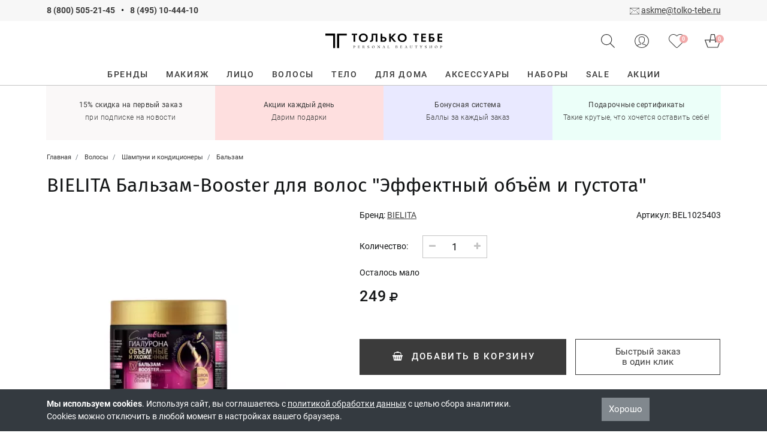

--- FILE ---
content_type: text/html; charset=UTF-8
request_url: https://tolko-tebe.ru/product/bielita-balzam-booster-dlya-volos-effektnyj-obyom-i-gustota
body_size: 15518
content:
<!DOCTYPE html>
<html lang="ru">
<head>
<meta charset="utf-8">
    <meta name="viewport" content="width=device-width, initial-scale=1.0, maximum-scale=5">
    <title>BIELITA Бальзам-Booster для волос &quot;Эффектный объём и густота&quot; - Только Тебе</title>
    <meta name="description" content="Бальзам-Booster Эффектный объем и густота  специально создан для придания волосам невероятного объема, густоты, блеска, без утяжеления и склеивания. Заказать BIELITA Бальзам-Booster для волос &quot;Эффектный объём и густота&quot; в магазине Только Тебе. Доставка по всей России. Низкие цены.">
    <meta property="og:title" content="BIELITA Бальзам-Booster для волос &quot;Эффектный объём и густота&quot; - Только Тебе" />
    <meta property="og:description" content="Бальзам-Booster Эффектный объем и густота  специально создан для придания волосам невероятного объема, густоты, блеска, без утяжеления и склеивания. Заказать BIELITA Бальзам-Booster для волос &quot;Эффектный объём и густота&quot; в магазине Только Тебе. Доставка по всей России. Низкие цены.">
    <meta property="og:image" content="/resized_images/740_740crop/015826267c477d6ec953b78b959eef52.webp">
    <meta property="og:type" content="product">
    <meta property="og:url" content="https://tolko-tebe.ru/product/bielita-balzam-booster-dlya-volos-effektnyj-obyom-i-gustota">
    <link href="/design/frontend/bs4/css/bootstrap.min.css" rel="stylesheet">
    <link href="/design/frontend/2020/css/style.css?v=250325-" rel="stylesheet">
    <link rel="icon" href="/favicon.ico" type="image/x-icon">
    <link rel="shortcut icon" href="/design/frontend/images/icons/favicon.svg" type="image/svg+xml">
    <link rel="apple-touch-icon" sizes="180x180" href="/design/frontend/images/icons/apple-touch-icon.png">
    <link rel="apple-touch-icon" sizes="120x120" href="/design/frontend/images/icons/apple-touch-icon-120x120.png">
    <link rel="apple-touch-icon" sizes="152x152" href="/design/frontend/images/icons/apple-touch-icon-152x152.png">
    <link rel="manifest" href="/manifest.json">
    <link rel="preload" href="/design/frontend/2020/fonts/roboto-v20-latin_cyrillic-regular.woff2" as="font" crossorigin="anonymous">
    <link rel="preload" href="/design/frontend/2020/fonts/roboto-v20-latin_cyrillic-500.woff2" as="font" crossorigin="anonymous">
    <link rel="preload" href="/design/frontend/2020/fonts/roboto-v20-latin_cyrillic-700.woff2" as="font" crossorigin="anonymous">
    <link rel="preload" href="/design/frontend/fonts/fira-sans-v16-latin_cyrillic-regular.woff2" as="font" crossorigin="anonymous">
    <link rel="preload" href="/design/frontend/fonts/fira-sans-v16-latin_cyrillic-500.woff2" as="font" crossorigin="anonymous">
    <link rel="preload" href="/design/frontend/fonts/fontello.woff2?22771618" as="font" crossorigin="anonymous">
    <script>var user=0, icons = 0,prScript = "\/design\/frontend\/inwork\/product-087.js",ank="\/design\/frontend\/inwork\/anketa-037.js";</script>
    <script src="/design/frontend/inwork/stack-024.js"></script></head>
<body>
    <!-- Yandex.Metrika counter --> <script type="text/javascript" > (function(m,e,t,r,i,k,a){m[i]=m[i]||function(){(m[i].a=m[i].a||[]).push(arguments)}; m[i].l=1*new Date(); for (var j = 0; j < document.scripts.length; j++) {if (document.scripts[j].src === r) { return; }} k=e.createElement(t),a=e.getElementsByTagName(t)[0],k.async=1,k.src=r,a.parentNode.insertBefore(k,a)}) (window, document, "script", "https://mc.yandex.ru/metrika/tag.js", "ym"); ym(7942684, "init", { clickmap:true, trackLinks:true, accurateTrackBounce:true, webvisor:true, ecommerce:"ttLayer" }); </script> <noscript><div><img src="https://mc.yandex.ru/watch/7942684" style="position:absolute; left:-9999px;" alt="" /></div></noscript> <!-- /Yandex.Metrika counter -->
<script>
    indKos = true;
    istrue = false;
    initHeader();
</script>
<div id="header">
    <div id="top-line" class="container-fluid bg-secondary py-2">
        <div class="container position-relative">
            <div class="row">
                <div class="col-24 col-lg-12 text-center text-lg-left">
                    <b><a class="underline-none" href="tel:88005052145">8 (800) 505-21-45</a>
                        <span class="mx-2 underline-none">•</span>
                        <a href="tel:84951044410" class="underline-none">8 (495) 10-444-10</a></b>
                </div>
                <div class="d-none d-lg-block col-lg-12 text-right">
                    <img src="/design/frontend/2020/images/icons/email.svg" width="16" height="11" alt=""> <a href="mailto:askme@tolko-tebe.ru" class="underlinedLink">askme@tolko-tebe.ru</a>
                </div>
            </div>
                    </div>
    </div>
</div>
<div id="confirm-region" class="shadow text-center p-3">
    <p></p>
    <div class="row">
        <div class="col-10 text-center"><a id="podtverdit-reg" class="active" onclick="setRegion(this)">Подтвердить</a></div>
        <div class="col-14 text-center"><a data-toggle="modal" data-target="#city-select">Выбрать другой город</a></div>
    </div>
</div>
<div id="nav" class="sticky-top bg-white ">
    <div id="mainNav" class="container py-4">
        <div class="row align-items-center no-gutters">
            <div class="col-7 d-flex d-xl-none header-icon">
                <div class="menu2 btn11 d-inline-block">
                    <div class="icon-left"></div>
                    <div class="icon-right"></div>
                </div>
                <div id="hamburgerMenu" class="mr-2" data-toggle="collapse" data-target="#navbarNavDropdown" aria-controls="navbarNavDropdown" aria-expanded="false" data-trigger="#menuWrapper"></div>
                <img src="/design/frontend/2020/images/icons/lense.svg" class="searchButton" width="23" height="23" alt="">
            </div>
            <div class="col-9 col-sm-10 col-lg-8 offset-xl-8 text-center">
                <a href="/"><img src="/design/frontend/2020/images/logo/header-logo.svg" class="img-fluid logo" width="195" height="25" alt="Только Тебе"></a>
            </div>
            <div class="col-8 col-sm-7 col-xl-8 text-right header-icon position-relative">
                <img src="/design/frontend/2020/images/icons/lense.svg" class="d-none d-xl-inline searchButton" title="Поиск товара" width="23" height="23" alt="">
                                                    <img id="logInLK" src="/design/frontend/2020/images/icons/user.svg" data-toggle="modal" data-target="#ttlogin" title="Войти/зарегистрироваться" width="24" height="23" alt="">
                                <div class="cart-icon"><a href="/favorites" id="heart-icon" class="d-inline-block"><img src="/design/frontend/2020/images/icons/heart.svg" title="Избранное" width="27" height="23" alt=""><div id="heart-quantity" class="pinkCircle">0</div></a></div>
                <div class="cart-icon"><a href="/cart" class="d-inline-block"><img src="/design/frontend/2020/images/icons/basket.svg" title="Оформить заказ" width="27" height="23" alt=""><div id="cart-quantity" class="pinkCircle">0</div></a></div>
            </div>
        </div>
    </div>
    <div id="searchBar" class="container pt-3 d-none">
        <form action="/search">
            <div class="row no-gutters">
                <div class="col-14 col-lg-17 form-group">
                    <div class="position-relative">
                        <input id="smartSearch" class="form-control" type="text" name="q" autofocus autocomplete="off">
                        <div id="dropdownSearch" class="w-100 shadow d-none"><div id="recommendations"></div></div>
                    </div>
                </div>
                <div class="col-8 col-lg-6">
                    <input type="submit" class="btn btn-inverse btn-block" value="Найти">
                </div>
                <div class="col-2 col-lg-1 text-right">
                    <span id="searchBarClose" class="icon-cancel"></span>
                </div>
            </div>
        </form>
    </div>
    <div id="menu-cat" class="pt-lg-1">
        <nav id="menuWrapper" class="offcanvas" itemscope itemtype="https://schema.org/SiteNavigationElement">
    <div class="menu text-xl-center">
        <ul itemprop="about" itemscope itemtype="https://schema.org/ItemList">
            <li itemprop="itemListElement" itemscope itemtype="https://schema.org/ItemList">
                <a href="/brand-list" itemprop="url"><span itemprop="name">Бренды</span></a>
            </li>
                        <li class="has-sub-nav" itemprop="itemListElement" itemscope itemtype="https://schema.org/ItemList">
                <a href="/catalog/makiyazh" itemprop="url"><span itemprop="name">Макияж</span></a>
                                <ul itemprop="itemListElement" itemscope itemtype="https://schema.org/ItemList">
                    <li class="d-block d-xl-none"><a href="#" class="back">Макияж</a></li>
                    <div class="container">
                                                    <li class="has-sub-nav" itemprop="itemListElement" itemscope itemtype="https://schema.org/ItemList"><a href="/catalog/makiyazh-lico" itemprop="url"><span itemprop="name">Для лица</span></a>
                                                            <ul itemprop="itemListElement" itemscope itemtype="https://schema.org/ItemList">
                                    <li class="d-block d-lg-none"><a href="#" class="back">Для лица</a></li>
                                                                            <li class="linkFire" itemprop="itemListElement" itemscope itemtype="https://schema.org/ItemList"><a href="/catalog/praymer" itemprop="url"><span itemprop="name">Праймер</span></a></li>
                                                                                <li class="linkFire" itemprop="itemListElement" itemscope itemtype="https://schema.org/ItemList"><a href="/catalog/tonalnyy-krem" itemprop="url"><span itemprop="name">Тональные средства</span></a></li>
                                                                                <li class="linkFire" itemprop="itemListElement" itemscope itemtype="https://schema.org/ItemList"><a href="/catalog/adzhastery" itemprop="url"><span itemprop="name">Аджастеры</span></a></li>
                                                                                <li class="linkFire" itemprop="itemListElement" itemscope itemtype="https://schema.org/ItemList"><a href="/catalog/vv-i-ss-krem" itemprop="url"><span itemprop="name">ВВ и СС крем</span></a></li>
                                                                                <li class="linkFire" itemprop="itemListElement" itemscope itemtype="https://schema.org/ItemList"><a href="/catalog/kompaktnaya-pudra" itemprop="url"><span itemprop="name">Компактная пудра</span></a></li>
                                                                                <li class="linkFire" itemprop="itemListElement" itemscope itemtype="https://schema.org/ItemList"><a href="/catalog/rassypchataya-pudra" itemprop="url"><span itemprop="name">Рассыпчатая пудра</span></a></li>
                                                                                <li class="linkFire" itemprop="itemListElement" itemscope itemtype="https://schema.org/ItemList"><a href="/catalog/konsillery-i-korrektory" itemprop="url"><span itemprop="name">Консилеры и корректоры</span></a></li>
                                                                                <li class="linkFire" itemprop="itemListElement" itemscope itemtype="https://schema.org/ItemList"><a href="/catalog/skulptory-i-bronzery" itemprop="url"><span itemprop="name">Скульпторы и бронзеры</span></a></li>
                                                                                <li class="linkFire" itemprop="itemListElement" itemscope itemtype="https://schema.org/ItemList"><a href="/catalog/rumyana" itemprop="url"><span itemprop="name">Румяна</span></a></li>
                                                                                <li class="linkFire" itemprop="itemListElement" itemscope itemtype="https://schema.org/ItemList"><a href="/catalog/haylaytery" itemprop="url"><span itemprop="name">Хайлайтеры</span></a></li>
                                                                                <li class="linkFire" itemprop="itemListElement" itemscope itemtype="https://schema.org/ItemList"><a href="/catalog/fiksiruyuschie-sprei" itemprop="url"><span itemprop="name">Фиксирующие спреи</span></a></li>
                                                                                <li class="linkFire" itemprop="itemListElement" itemscope itemtype="https://schema.org/ItemList"><a href="/catalog/matiruyuschie-salfetki" itemprop="url"><span itemprop="name">Матирующие салфетки</span></a></li>
                                                                        </ul>
                                                        </li>
                                                    <li class="has-sub-nav" itemprop="itemListElement" itemscope itemtype="https://schema.org/ItemList"><a href="/catalog/makiyazh-glaza" itemprop="url"><span itemprop="name">Для глаз</span></a>
                                                            <ul itemprop="itemListElement" itemscope itemtype="https://schema.org/ItemList">
                                    <li class="d-block d-lg-none"><a href="#" class="back">Для глаз</a></li>
                                                                            <li class="linkFire" itemprop="itemListElement" itemscope itemtype="https://schema.org/ItemList"><a href="/catalog/baza-pod-teni" itemprop="url"><span itemprop="name">База под тени</span></a></li>
                                                                                <li class="linkFire" itemprop="itemListElement" itemscope itemtype="https://schema.org/ItemList"><a href="/catalog/pigmenty" itemprop="url"><span itemprop="name">Пигменты</span></a></li>
                                                                                <li class="linkFire" itemprop="itemListElement" itemscope itemtype="https://schema.org/ItemList"><a href="/catalog/teni-dlya-vek" itemprop="url"><span itemprop="name">Тени для век</span></a></li>
                                                                                <li class="linkFire" itemprop="itemListElement" itemscope itemtype="https://schema.org/ItemList"><a href="/catalog/karandash-dlya-glaz" itemprop="url"><span itemprop="name">Карандаш для глаз</span></a></li>
                                                                                <li class="linkFire" itemprop="itemListElement" itemscope itemtype="https://schema.org/ItemList"><a href="/catalog/podvodka-dlya-glaz" itemprop="url"><span itemprop="name">Подводка для глаз</span></a></li>
                                                                                <li class="linkFire" itemprop="itemListElement" itemscope itemtype="https://schema.org/ItemList"><a href="/catalog/tush-i-gel-dlya-resnic" itemprop="url"><span itemprop="name">Тушь и гель для ресниц</span></a></li>
                                                                                <li class="linkFire" itemprop="itemListElement" itemscope itemtype="https://schema.org/ItemList"><a href="/catalog/makiyazh-glaza-nakladnye-resnicy" itemprop="url"><span itemprop="name">Накладные ресницы</span></a></li>
                                                                                <li class="linkFire" itemprop="itemListElement" itemscope itemtype="https://schema.org/ItemList"><a href="/catalog/kerler-dlya-resnic" itemprop="url"><span itemprop="name">Керлер для ресниц</span></a></li>
                                                                                <li class="linkFire" itemprop="itemListElement" itemscope itemtype="https://schema.org/ItemList"><a href="/catalog/ochischenie-i-demakiyazh" itemprop="url"><span itemprop="name">Очищение и демакияж</span></a></li>
                                                                        </ul>
                                                        </li>
                                                    <li class="has-sub-nav" itemprop="itemListElement" itemscope itemtype="https://schema.org/ItemList"><a href="/catalog/makiyazh-brovi" itemprop="url"><span itemprop="name">Для бровей</span></a>
                                                            <ul itemprop="itemListElement" itemscope itemtype="https://schema.org/ItemList">
                                    <li class="d-block d-lg-none"><a href="#" class="back">Для бровей</a></li>
                                                                            <li class="linkFire" itemprop="itemListElement" itemscope itemtype="https://schema.org/ItemList"><a href="/catalog/teni-dlya-brovey" itemprop="url"><span itemprop="name">Тени для бровей</span></a></li>
                                                                                <li class="linkFire" itemprop="itemListElement" itemscope itemtype="https://schema.org/ItemList"><a href="/catalog/gel-dlya-brovey" itemprop="url"><span itemprop="name">Гель для бровей</span></a></li>
                                                                                <li class="linkFire" itemprop="itemListElement" itemscope itemtype="https://schema.org/ItemList"><a href="/catalog/karandash-dlya-brovey" itemprop="url"><span itemprop="name">Карандаш для бровей</span></a></li>
                                                                                <li class="linkFire" itemprop="itemListElement" itemscope itemtype="https://schema.org/ItemList"><a href="/catalog/tint-dlya-brovej" itemprop="url"><span itemprop="name">Тинт и маркер для бровей</span></a></li>
                                                                                <li class="linkFire" itemprop="itemListElement" itemscope itemtype="https://schema.org/ItemList"><a href="/catalog/mylo-dlya-brovej" itemprop="url"><span itemprop="name">Мыло для бровей</span></a></li>
                                                                                <li class="linkFire" itemprop="itemListElement" itemscope itemtype="https://schema.org/ItemList"><a href="/catalog/uhod-dlya-brovej" itemprop="url"><span itemprop="name">Уход для бровей</span></a></li>
                                                                                <li class="linkFire" itemprop="itemListElement" itemscope itemtype="https://schema.org/ItemList"><a href="/catalog/pincety" itemprop="url"><span itemprop="name">Инструменты для бровей</span></a></li>
                                                                                <li class="linkFire" itemprop="itemListElement" itemscope itemtype="https://schema.org/ItemList"><a href="/catalog/kraska-dlya-brovej" itemprop="url"><span itemprop="name">Окрашивание бровей </span></a></li>
                                                                        </ul>
                                                        </li>
                                                    <li class="has-sub-nav" itemprop="itemListElement" itemscope itemtype="https://schema.org/ItemList"><a href="/catalog/makiyazh-guby" itemprop="url"><span itemprop="name">Для губ</span></a>
                                                            <ul itemprop="itemListElement" itemscope itemtype="https://schema.org/ItemList">
                                    <li class="d-block d-lg-none"><a href="#" class="back">Для губ</a></li>
                                                                            <li class="linkFire" itemprop="itemListElement" itemscope itemtype="https://schema.org/ItemList"><a href="/catalog/pomada" itemprop="url"><span itemprop="name">Помада</span></a></li>
                                                                                <li class="linkFire" itemprop="itemListElement" itemscope itemtype="https://schema.org/ItemList"><a href="/catalog/blesk-dlya-gub" itemprop="url"><span itemprop="name">Блеск для губ</span></a></li>
                                                                                <li class="linkFire" itemprop="itemListElement" itemscope itemtype="https://schema.org/ItemList"><a href="/catalog/tint-dlya-gub" itemprop="url"><span itemprop="name">Тинт для губ</span></a></li>
                                                                                <li class="linkFire" itemprop="itemListElement" itemscope itemtype="https://schema.org/ItemList"><a href="/catalog/karandash-dlya-gub" itemprop="url"><span itemprop="name">Карандаш для губ</span></a></li>
                                                                                <li class="linkFire" itemprop="itemListElement" itemscope itemtype="https://schema.org/ItemList"><a href="/catalog/balzam-dlya-gub" itemprop="url"><span itemprop="name">Уход за губами</span></a></li>
                                                                        </ul>
                                                        </li>
                                                    <li class="has-sub-nav" itemprop="itemListElement" itemscope itemtype="https://schema.org/ItemList"><a href="/catalog/nail" itemprop="url"><span itemprop="name">Для ногтей</span></a>
                                                            <ul itemprop="itemListElement" itemscope itemtype="https://schema.org/ItemList">
                                    <li class="d-block d-lg-none"><a href="#" class="back">Для ногтей</a></li>
                                                                            <li class="linkFire" itemprop="itemListElement" itemscope itemtype="https://schema.org/ItemList"><a href="/catalog/sredstva-dlya-uhoda-za-nogtyami" itemprop="url"><span itemprop="name">Средства для ухода за ногтями</span></a></li>
                                                                                <li class="linkFire" itemprop="itemListElement" itemscope itemtype="https://schema.org/ItemList"><a href="/catalog/lak-dlya-nogtey" itemprop="url"><span itemprop="name">Лак для ногтей</span></a></li>
                                                                                <li class="linkFire" itemprop="itemListElement" itemscope itemtype="https://schema.org/ItemList"><a href="/catalog/dizayn-nogtey" itemprop="url"><span itemprop="name">Дизайн ногтей</span></a></li>
                                                                                <li class="linkFire" itemprop="itemListElement" itemscope itemtype="https://schema.org/ItemList"><a href="/catalog/instrumenty-dlya-manikyura-i-pedikyura" itemprop="url"><span itemprop="name">Инструменты для маникюра и педикюра</span></a></li>
                                                                        </ul>
                                                        </li>
                                                    <li class="has-sub-nav" itemprop="itemListElement" itemscope itemtype="https://schema.org/ItemList"><a href="/catalog/paletki" itemprop="url"><span itemprop="name">Палетки</span></a>
                                                            <ul itemprop="itemListElement" itemscope itemtype="https://schema.org/ItemList">
                                    <li class="d-block d-lg-none"><a href="#" class="back">Палетки</a></li>
                                                                            <li class="linkFire" itemprop="itemListElement" itemscope itemtype="https://schema.org/ItemList"><a href="/catalog/dlya-glaz" itemprop="url"><span itemprop="name">Для глаз</span></a></li>
                                                                                <li class="linkFire" itemprop="itemListElement" itemscope itemtype="https://schema.org/ItemList"><a href="/catalog/dlya-lica" itemprop="url"><span itemprop="name">Для лица</span></a></li>
                                                                                <li class="linkFire" itemprop="itemListElement" itemscope itemtype="https://schema.org/ItemList"><a href="/catalog/dlya-brovey" itemprop="url"><span itemprop="name">Для бровей</span></a></li>
                                                                        </ul>
                                                        </li>
                                                    <li class="has-sub-nav" itemprop="itemListElement" itemscope itemtype="https://schema.org/ItemList"><a href="/catalog/makiyazh-kisti-i-aksessuary" itemprop="url"><span itemprop="name">Кисти и аксессуары</span></a>
                                                            <ul itemprop="itemListElement" itemscope itemtype="https://schema.org/ItemList">
                                    <li class="d-block d-lg-none"><a href="#" class="back">Кисти и аксессуары</a></li>
                                                                            <li class="linkFire" itemprop="itemListElement" itemscope itemtype="https://schema.org/ItemList"><a href="/catalog/makiyazh-kisti-dlya-lica" itemprop="url"><span itemprop="name">Кисти для лица</span></a></li>
                                                                                <li class="linkFire" itemprop="itemListElement" itemscope itemtype="https://schema.org/ItemList"><a href="/catalog/makiyazh-kisti-dlya-glaz" itemprop="url"><span itemprop="name">Кисти для глаз</span></a></li>
                                                                                <li class="linkFire" itemprop="itemListElement" itemscope itemtype="https://schema.org/ItemList"><a href="/catalog/makiyazh-kisti-dlya-gub" itemprop="url"><span itemprop="name">Кисти для губ</span></a></li>
                                                                                <li class="linkFire" itemprop="itemListElement" itemscope itemtype="https://schema.org/ItemList"><a href="/catalog/makiyazh-kisti-dlya-brovey" itemprop="url"><span itemprop="name">Кисти для бровей</span></a></li>
                                                                                <li class="linkFire" itemprop="itemListElement" itemscope itemtype="https://schema.org/ItemList"><a href="/catalog/makiyazh-nabory-kistey" itemprop="url"><span itemprop="name">Наборы кистей</span></a></li>
                                                                                <li class="linkFire" itemprop="itemListElement" itemscope itemtype="https://schema.org/ItemList"><a href="/catalog/ochischenie-i-hranenie-aksessuarov" itemprop="url"><span itemprop="name">Очищение и хранение аксессуаров</span></a></li>
                                                                                <li class="linkFire" itemprop="itemListElement" itemscope itemtype="https://schema.org/ItemList"><a href="/catalog/makiyazh-sponzhi-i-applikatory" itemprop="url"><span itemprop="name">Спонжи и аппликаторы</span></a></li>
                                                                                <li class="linkFire" itemprop="itemListElement" itemscope itemtype="https://schema.org/ItemList"><a href="/catalog/tochilki" itemprop="url"><span itemprop="name">Точилки</span></a></li>
                                                                        </ul>
                                                        </li>
                                                    <li class="linkFire" itemprop="itemListElement" itemscope itemtype="https://schema.org/ItemList"><a href="/catalog/makiyazh-demakiyazh" itemprop="url"><span itemprop="name">Демакияж</span></a>
                                                    </li>
                                                    <li class="linkFire" itemprop="itemListElement" itemscope itemtype="https://schema.org/ItemList"><a href="/catalog/makiazh-podarochnye-nabory" itemprop="url"><span itemprop="name">Подарочные наборы</span></a>
                                                    </li>
                                                    <li class="linkFire" itemprop="itemListElement" itemscope itemtype="https://schema.org/ItemList"><a href="/catalog/nabory-makiyazh" itemprop="url"><span itemprop="name">Наборы и сеты</span></a>
                                                    </li>
                                                    <li class="linkFire" itemprop="itemListElement" itemscope itemtype="https://schema.org/ItemList"><a href="/catalog/makiyazh-osnovy-pod-makiyazh" itemprop="url"><span itemprop="name">Основы под макияж</span></a>
                                                    </li>
                                            </div>
                </ul>
                            </li>
                        <li class="has-sub-nav" itemprop="itemListElement" itemscope itemtype="https://schema.org/ItemList">
                <a href="/catalog/lico" itemprop="url"><span itemprop="name">Лицо</span></a>
                                <ul itemprop="itemListElement" itemscope itemtype="https://schema.org/ItemList">
                    <li class="d-block d-xl-none"><a href="#" class="back">Лицо</a></li>
                    <div class="container">
                                                    <li class="has-sub-nav" itemprop="itemListElement" itemscope itemtype="https://schema.org/ItemList"><a href="/catalog/lico-ochischenie" itemprop="url"><span itemprop="name">Очищение</span></a>
                                                            <ul itemprop="itemListElement" itemscope itemtype="https://schema.org/ItemList">
                                    <li class="d-block d-lg-none"><a href="#" class="back">Очищение</a></li>
                                                                            <li class="linkFire" itemprop="itemListElement" itemscope itemtype="https://schema.org/ItemList"><a href="/catalog/penki-i-geli-dlya-umyvaniya" itemprop="url"><span itemprop="name">Пенки и гели для умывания</span></a></li>
                                                                                <li class="linkFire" itemprop="itemListElement" itemscope itemtype="https://schema.org/ItemList"><a href="/catalog/gidrofilnoe-maslo" itemprop="url"><span itemprop="name">Гидрофильное масло</span></a></li>
                                                                                <li class="linkFire" itemprop="itemListElement" itemscope itemtype="https://schema.org/ItemList"><a href="/catalog/lico-ochischenie-skraby" itemprop="url"><span itemprop="name">Скрабы и пилинги</span></a></li>
                                                                                <li class="linkFire" itemprop="itemListElement" itemscope itemtype="https://schema.org/ItemList"><a href="/catalog/ochiwayuwie-maski" itemprop="url"><span itemprop="name">Очищающие маски и полоски</span></a></li>
                                                                                <li class="linkFire" itemprop="itemListElement" itemscope itemtype="https://schema.org/ItemList"><a href="/catalog/sredstva-dlya-demakiyazha" itemprop="url"><span itemprop="name">Средства для демакияжа</span></a></li>
                                                                                <li class="linkFire" itemprop="itemListElement" itemscope itemtype="https://schema.org/ItemList"><a href="/catalog/specialnye-salfetki-i-sponzhi-dlya-ochischeniya" itemprop="url"><span itemprop="name">Специальные салфетки и спонжи для очищения</span></a></li>
                                                                        </ul>
                                                        </li>
                                                    <li class="has-sub-nav" itemprop="itemListElement" itemscope itemtype="https://schema.org/ItemList"><a href="/catalog/tonizirovanie" itemprop="url"><span itemprop="name">Тонизирование</span></a>
                                                            <ul itemprop="itemListElement" itemscope itemtype="https://schema.org/ItemList">
                                    <li class="d-block d-lg-none"><a href="#" class="back">Тонизирование</a></li>
                                                                            <li class="linkFire" itemprop="itemListElement" itemscope itemtype="https://schema.org/ItemList"><a href="/catalog/toniki" itemprop="url"><span itemprop="name">Тоники</span></a></li>
                                                                                <li class="linkFire" itemprop="itemListElement" itemscope itemtype="https://schema.org/ItemList"><a href="/catalog/losony" itemprop="url"><span itemprop="name">Лосьоны</span></a></li>
                                                                        </ul>
                                                        </li>
                                                    <li class="has-sub-nav" itemprop="itemListElement" itemscope itemtype="https://schema.org/ItemList"><a href="/catalog/uvlazhnenie-i-pitanie" itemprop="url"><span itemprop="name">Увлажнение и питание</span></a>
                                                            <ul itemprop="itemListElement" itemscope itemtype="https://schema.org/ItemList">
                                    <li class="d-block d-lg-none"><a href="#" class="back">Увлажнение и питание</a></li>
                                                                            <li class="linkFire" itemprop="itemListElement" itemscope itemtype="https://schema.org/ItemList"><a href="/catalog/toner" itemprop="url"><span itemprop="name">Тонер</span></a></li>
                                                                                <li class="linkFire" itemprop="itemListElement" itemscope itemtype="https://schema.org/ItemList"><a href="/catalog/syvorotka" itemprop="url"><span itemprop="name">Сыворотка и эссенция</span></a></li>
                                                                                <li class="linkFire" itemprop="itemListElement" itemscope itemtype="https://schema.org/ItemList"><a href="/catalog/uvlazhnenie-i-pitanie-krem" itemprop="url"><span itemprop="name">Крем и гель</span></a></li>
                                                                                <li class="linkFire" itemprop="itemListElement" itemscope itemtype="https://schema.org/ItemList"><a href="/catalog/maslo" itemprop="url"><span itemprop="name">Масло</span></a></li>
                                                                                <li class="linkFire" itemprop="itemListElement" itemscope itemtype="https://schema.org/ItemList"><a href="/catalog/lico-uhod-maski" itemprop="url"><span itemprop="name">Маски</span></a></li>
                                                                                <li class="linkFire" itemprop="itemListElement" itemscope itemtype="https://schema.org/ItemList"><a href="/catalog/patchi-dlya-lica" itemprop="url"><span itemprop="name">Патчи для лица</span></a></li>
                                                                                <li class="linkFire" itemprop="itemListElement" itemscope itemtype="https://schema.org/ItemList"><a href="/catalog/mist-dlya-lica" itemprop="url"><span itemprop="name">Мист и спрей</span></a></li>
                                                                        </ul>
                                                        </li>
                                                    <li class="has-sub-nav" itemprop="itemListElement" itemscope itemtype="https://schema.org/ItemList"><a href="/catalog/specialnyy-uhod" itemprop="url"><span itemprop="name">Специальный уход</span></a>
                                                            <ul itemprop="itemListElement" itemscope itemtype="https://schema.org/ItemList">
                                    <li class="d-block d-lg-none"><a href="#" class="back">Специальный уход</a></li>
                                                                            <li class="linkFire" itemprop="itemListElement" itemscope itemtype="https://schema.org/ItemList"><a href="/catalog/antivozrastnoj-uhod" itemprop="url"><span itemprop="name">Антивозрастной уход</span></a></li>
                                                                                <li class="linkFire" itemprop="itemListElement" itemscope itemtype="https://schema.org/ItemList"><a href="/catalog/protiv-akne" itemprop="url"><span itemprop="name">Против акне</span></a></li>
                                                                                <li class="linkFire" itemprop="itemListElement" itemscope itemtype="https://schema.org/ItemList"><a href="/catalog/oil-skin" itemprop="url"><span itemprop="name">Для жирной/проблемной кожи</span></a></li>
                                                                                <li class="linkFire" itemprop="itemListElement" itemscope itemtype="https://schema.org/ItemList"><a href="/catalog/zawita-ot-solnca-s-spf" itemprop="url"><span itemprop="name">Защита от солнца с SPF</span></a></li>
                                                                        </ul>
                                                        </li>
                                                    <li class="has-sub-nav" itemprop="itemListElement" itemscope itemtype="https://schema.org/ItemList"><a href="/catalog/uhod-za-oblastyu-vokrug-glaz" itemprop="url"><span itemprop="name">Уход за областью вокруг глаз</span></a>
                                                            <ul itemprop="itemListElement" itemscope itemtype="https://schema.org/ItemList">
                                    <li class="d-block d-lg-none"><a href="#" class="back">Уход за областью вокруг глаз</a></li>
                                                                            <li class="linkFire" itemprop="itemListElement" itemscope itemtype="https://schema.org/ItemList"><a href="/catalog/uhod-za-resnicami-i-brovyami" itemprop="url"><span itemprop="name">Уход за ресницами и бровями</span></a></li>
                                                                                <li class="linkFire" itemprop="itemListElement" itemscope itemtype="https://schema.org/ItemList"><a href="/catalog/krem" itemprop="url"><span itemprop="name">Крем и гель</span></a></li>
                                                                                <li class="linkFire" itemprop="itemListElement" itemscope itemtype="https://schema.org/ItemList"><a href="/catalog/patchi" itemprop="url"><span itemprop="name">Патчи и маски</span></a></li>
                                                                        </ul>
                                                        </li>
                                                    <li class="linkFire" itemprop="itemListElement" itemscope itemtype="https://schema.org/ItemList"><a href="/catalog/uhod-za-gubami" itemprop="url"><span itemprop="name">Уход за губами</span></a>
                                                    </li>
                                                    <li class="has-sub-nav" itemprop="itemListElement" itemscope itemtype="https://schema.org/ItemList"><a href="/catalog/uhod-za-polostyu-rta" itemprop="url"><span itemprop="name">Уход за полостью рта</span></a>
                                                            <ul itemprop="itemListElement" itemscope itemtype="https://schema.org/ItemList">
                                    <li class="d-block d-lg-none"><a href="#" class="back">Уход за полостью рта</a></li>
                                                                            <li class="linkFire" itemprop="itemListElement" itemscope itemtype="https://schema.org/ItemList"><a href="/catalog/zubnye-pasty" itemprop="url"><span itemprop="name">Зубные пасты</span></a></li>
                                                                                <li class="linkFire" itemprop="itemListElement" itemscope itemtype="https://schema.org/ItemList"><a href="/catalog/zubnye-schetki" itemprop="url"><span itemprop="name">Зубные щетки</span></a></li>
                                                                                <li class="linkFire" itemprop="itemListElement" itemscope itemtype="https://schema.org/ItemList"><a href="/catalog/geli-i-opolaskivateli" itemprop="url"><span itemprop="name">Гели и ополаскиватели</span></a></li>
                                                                        </ul>
                                                        </li>
                                                    <li class="linkFire" itemprop="itemListElement" itemscope itemtype="https://schema.org/ItemList"><a href="/catalog/nabory-dlya-uhoda-za-kozhej" itemprop="url"><span itemprop="name">Наборы для ухода за кожей</span></a>
                                                    </li>
                                                    <li class="linkFire" itemprop="itemListElement" itemscope itemtype="https://schema.org/ItemList"><a href="/catalog/dlya-muzhchin-face" itemprop="url"><span itemprop="name">Для мужчин. Уход за лицом</span></a>
                                                    </li>
                                                    <li class="linkFire" itemprop="itemListElement" itemscope itemtype="https://schema.org/ItemList"><a href="/catalog/aksessuary-dly-litca" itemprop="url"><span itemprop="name">Аксессуары</span></a>
                                                    </li>
                                            </div>
                </ul>
                            </li>
                        <li class="has-sub-nav" itemprop="itemListElement" itemscope itemtype="https://schema.org/ItemList">
                <a href="/catalog/volosy" itemprop="url"><span itemprop="name">Волосы</span></a>
                                <ul itemprop="itemListElement" itemscope itemtype="https://schema.org/ItemList">
                    <li class="d-block d-xl-none"><a href="#" class="back">Волосы</a></li>
                    <div class="container">
                                                    <li class="has-sub-nav" itemprop="itemListElement" itemscope itemtype="https://schema.org/ItemList"><a href="/catalog/shampuni-i-kondicionery" itemprop="url"><span itemprop="name">Шампуни и кондиционеры</span></a>
                                                            <ul itemprop="itemListElement" itemscope itemtype="https://schema.org/ItemList">
                                    <li class="d-block d-lg-none"><a href="#" class="back">Шампуни и кондиционеры</a></li>
                                                                            <li class="linkFire" itemprop="itemListElement" itemscope itemtype="https://schema.org/ItemList"><a href="/catalog/shampun" itemprop="url"><span itemprop="name">Шампунь</span></a></li>
                                                                                <li class="linkFire" itemprop="itemListElement" itemscope itemtype="https://schema.org/ItemList"><a href="/catalog/kondicioner" itemprop="url"><span itemprop="name">Кондиционер</span></a></li>
                                                                                <li class="linkFire" itemprop="itemListElement" itemscope itemtype="https://schema.org/ItemList"><a href="/catalog/balzam" itemprop="url"><span itemprop="name">Бальзам</span></a></li>
                                                                                <li class="linkFire" itemprop="itemListElement" itemscope itemtype="https://schema.org/ItemList"><a href="/catalog/volosy-maski" itemprop="url"><span itemprop="name">Маски для волос</span></a></li>
                                                                                <li class="linkFire" itemprop="itemListElement" itemscope itemtype="https://schema.org/ItemList"><a href="/catalog/suhoy-shampun" itemprop="url"><span itemprop="name">Сухой шампунь</span></a></li>
                                                                        </ul>
                                                        </li>
                                                    <li class="has-sub-nav" itemprop="itemListElement" itemscope itemtype="https://schema.org/ItemList"><a href="/catalog/volosy-specialnyy-uhod" itemprop="url"><span itemprop="name">Специальный уход</span></a>
                                                            <ul itemprop="itemListElement" itemscope itemtype="https://schema.org/ItemList">
                                    <li class="d-block d-lg-none"><a href="#" class="back">Специальный уход</a></li>
                                                                            <li class="linkFire" itemprop="itemListElement" itemscope itemtype="https://schema.org/ItemList"><a href="/catalog/nesmyvaemyy-kondicioner-krem" itemprop="url"><span itemprop="name">Несмываемый кондиционер крем</span></a></li>
                                                                                <li class="linkFire" itemprop="itemListElement" itemscope itemtype="https://schema.org/ItemList"><a href="/catalog/maslo-dlya-volos" itemprop="url"><span itemprop="name">Масло для волос</span></a></li>
                                                                                <li class="linkFire" itemprop="itemListElement" itemscope itemtype="https://schema.org/ItemList"><a href="/catalog/syvorotka-i-sprey-dlya-volos" itemprop="url"><span itemprop="name">Сыворотка и спрей для волос</span></a></li>
                                                                                <li class="linkFire" itemprop="itemListElement" itemscope itemtype="https://schema.org/ItemList"><a href="/catalog/skraby-dlya-kozhi-golovy" itemprop="url"><span itemprop="name">Скрабы и пилинги</span></a></li>
                                                                        </ul>
                                                        </li>
                                                    <li class="has-sub-nav" itemprop="itemListElement" itemscope itemtype="https://schema.org/ItemList"><a href="/catalog/okrashivanie" itemprop="url"><span itemprop="name">Окрашивание</span></a>
                                                            <ul itemprop="itemListElement" itemscope itemtype="https://schema.org/ItemList">
                                    <li class="d-block d-lg-none"><a href="#" class="back">Окрашивание</a></li>
                                                                            <li class="linkFire" itemprop="itemListElement" itemscope itemtype="https://schema.org/ItemList"><a href="/catalog/kraska-dlya-volos" itemprop="url"><span itemprop="name">Краска для волос</span></a></li>
                                                                                <li class="linkFire" itemprop="itemListElement" itemscope itemtype="https://schema.org/ItemList"><a href="/catalog/ottenochnye-maski-i-balzamy" itemprop="url"><span itemprop="name">Оттеночные маски и бальзамы</span></a></li>
                                                                        </ul>
                                                        </li>
                                                    <li class="has-sub-nav" itemprop="itemListElement" itemscope itemtype="https://schema.org/ItemList"><a href="/catalog/stayling" itemprop="url"><span itemprop="name">Стайлинг</span></a>
                                                            <ul itemprop="itemListElement" itemscope itemtype="https://schema.org/ItemList">
                                    <li class="d-block d-lg-none"><a href="#" class="back">Стайлинг</a></li>
                                                                            <li class="linkFire" itemprop="itemListElement" itemscope itemtype="https://schema.org/ItemList"><a href="/catalog/lak-dlya-volos" itemprop="url"><span itemprop="name">Лак для волос</span></a></li>
                                                                                <li class="linkFire" itemprop="itemListElement" itemscope itemtype="https://schema.org/ItemList"><a href="/catalog/penka" itemprop="url"><span itemprop="name">Пенка</span></a></li>
                                                                                <li class="linkFire" itemprop="itemListElement" itemscope itemtype="https://schema.org/ItemList"><a href="/catalog/muss" itemprop="url"><span itemprop="name">Мусс</span></a></li>
                                                                                <li class="linkFire" itemprop="itemListElement" itemscope itemtype="https://schema.org/ItemList"><a href="/catalog/specialnye-sredstva-dlya-ukladki" itemprop="url"><span itemprop="name">Специальные средства для укладки</span></a></li>
                                                                        </ul>
                                                        </li>
                                                    <li class="has-sub-nav" itemprop="itemListElement" itemscope itemtype="https://schema.org/ItemList"><a href="/catalog/volosy-aksessuary" itemprop="url"><span itemprop="name">Аксессуары</span></a>
                                                            <ul itemprop="itemListElement" itemscope itemtype="https://schema.org/ItemList">
                                    <li class="d-block d-lg-none"><a href="#" class="back">Аксессуары</a></li>
                                                                            <li class="linkFire" itemprop="itemListElement" itemscope itemtype="https://schema.org/ItemList"><a href="/catalog/rascheski-i-schetki" itemprop="url"><span itemprop="name">Расчески и щетки</span></a></li>
                                                                                <li class="linkFire" itemprop="itemListElement" itemscope itemtype="https://schema.org/ItemList"><a href="/catalog/volosy-rezinki" itemprop="url"><span itemprop="name">Резинки и заколки</span></a></li>
                                                                                <li class="linkFire" itemprop="itemListElement" itemscope itemtype="https://schema.org/ItemList"><a href="/catalog/flesh-tatu-dlya-volos" itemprop="url"><span itemprop="name">Флеш-тату для волос</span></a></li>
                                                                        </ul>
                                                        </li>
                                                    <li class="linkFire" itemprop="itemListElement" itemscope itemtype="https://schema.org/ItemList"><a href="/catalog/for-men" itemprop="url"><span itemprop="name">Для мужчин. Уход за волосами</span></a>
                                                    </li>
                                            </div>
                </ul>
                            </li>
                        <li class="has-sub-nav" itemprop="itemListElement" itemscope itemtype="https://schema.org/ItemList">
                <a href="/catalog/telo" itemprop="url"><span itemprop="name">Тело</span></a>
                                <ul itemprop="itemListElement" itemscope itemtype="https://schema.org/ItemList">
                    <li class="d-block d-xl-none"><a href="#" class="back">Тело</a></li>
                    <div class="container">
                                                    <li class="has-sub-nav" itemprop="itemListElement" itemscope itemtype="https://schema.org/ItemList"><a href="/catalog/uhod-za-telom" itemprop="url"><span itemprop="name">Уход за телом</span></a>
                                                            <ul itemprop="itemListElement" itemscope itemtype="https://schema.org/ItemList">
                                    <li class="d-block d-lg-none"><a href="#" class="back">Уход за телом</a></li>
                                                                            <li class="linkFire" itemprop="itemListElement" itemscope itemtype="https://schema.org/ItemList"><a href="/catalog/dezodoranty-i-antipersperanty" itemprop="url"><span itemprop="name">Дезодоранты и антиперсперанты</span></a></li>
                                                                                <li class="linkFire" itemprop="itemListElement" itemscope itemtype="https://schema.org/ItemList"><a href="/catalog/balzam-dlya-tela" itemprop="url"><span itemprop="name">Бальзам для тела</span></a></li>
                                                                                <li class="linkFire" itemprop="itemListElement" itemscope itemtype="https://schema.org/ItemList"><a href="/catalog/krem-dlya-tela" itemprop="url"><span itemprop="name">Крем для тела</span></a></li>
                                                                                <li class="linkFire" itemprop="itemListElement" itemscope itemtype="https://schema.org/ItemList"><a href="/catalog/mist-dlya-tela" itemprop="url"><span itemprop="name">Мист для тела</span></a></li>
                                                                                <li class="linkFire" itemprop="itemListElement" itemscope itemtype="https://schema.org/ItemList"><a href="/catalog/loson-dlya-tela" itemprop="url"><span itemprop="name">Лосьон для тела</span></a></li>
                                                                                <li class="linkFire" itemprop="itemListElement" itemscope itemtype="https://schema.org/ItemList"><a href="/catalog/maslo-dlya-tela" itemprop="url"><span itemprop="name">Масло для тела</span></a></li>
                                                                                <li class="linkFire" itemprop="itemListElement" itemscope itemtype="https://schema.org/ItemList"><a href="/catalog/vlazhnye-salfetki" itemprop="url"><span itemprop="name">Влажные салфетки</span></a></li>
                                                                        </ul>
                                                        </li>
                                                    <li class="has-sub-nav" itemprop="itemListElement" itemscope itemtype="https://schema.org/ItemList"><a href="/catalog/sredstva-dlya-ruk-nog" itemprop="url"><span itemprop="name">Средства для рук/ног</span></a>
                                                            <ul itemprop="itemListElement" itemscope itemtype="https://schema.org/ItemList">
                                    <li class="d-block d-lg-none"><a href="#" class="back">Средства для рук/ног</a></li>
                                                                            <li class="linkFire" itemprop="itemListElement" itemscope itemtype="https://schema.org/ItemList"><a href="/catalog/sanitajzery" itemprop="url"><span itemprop="name">Санитайзеры</span></a></li>
                                                                                <li class="linkFire" itemprop="itemListElement" itemscope itemtype="https://schema.org/ItemList"><a href="/catalog/sredstva-dlya-ruk" itemprop="url"><span itemprop="name">Средства для рук</span></a></li>
                                                                                <li class="linkFire" itemprop="itemListElement" itemscope itemtype="https://schema.org/ItemList"><a href="/catalog/sredstva-dlya-nog" itemprop="url"><span itemprop="name">Средства для ног</span></a></li>
                                                                                <li class="linkFire" itemprop="itemListElement" itemscope itemtype="https://schema.org/ItemList"><a href="/catalog/maski-dlya-ruk-nog" itemprop="url"><span itemprop="name">Маски для рук/ног </span></a></li>
                                                                        </ul>
                                                        </li>
                                                    <li class="has-sub-nav" itemprop="itemListElement" itemscope itemtype="https://schema.org/ItemList"><a href="/catalog/dlya-vanny-i-dusha" itemprop="url"><span itemprop="name">Для ванны и душа</span></a>
                                                            <ul itemprop="itemListElement" itemscope itemtype="https://schema.org/ItemList">
                                    <li class="d-block d-lg-none"><a href="#" class="back">Для ванны и душа</a></li>
                                                                            <li class="linkFire" itemprop="itemListElement" itemscope itemtype="https://schema.org/ItemList"><a href="/catalog/gel-dlya-dusha" itemprop="url"><span itemprop="name">Гель для душа</span></a></li>
                                                                                <li class="linkFire" itemprop="itemListElement" itemscope itemtype="https://schema.org/ItemList"><a href="/catalog/pena-i-sol-dlya-vanny" itemprop="url"><span itemprop="name">Пена и соль для ванны</span></a></li>
                                                                                <li class="linkFire" itemprop="itemListElement" itemscope itemtype="https://schema.org/ItemList"><a href="/catalog/skrab-dlya-tela" itemprop="url"><span itemprop="name">Скраб для тела</span></a></li>
                                                                                <li class="linkFire" itemprop="itemListElement" itemscope itemtype="https://schema.org/ItemList"><a href="/catalog/mylo" itemprop="url"><span itemprop="name">Мыло</span></a></li>
                                                                                <li class="linkFire" itemprop="itemListElement" itemscope itemtype="https://schema.org/ItemList"><a href="/catalog/intimnaya-gigiena" itemprop="url"><span itemprop="name">Интимная гигиена</span></a></li>
                                                                        </ul>
                                                        </li>
                                                    <li class="linkFire" itemprop="itemListElement" itemscope itemtype="https://schema.org/ItemList"><a href="/catalog/korrekciya-figury" itemprop="url"><span itemprop="name">Коррекция фигуры</span></a>
                                                    </li>
                                                    <li class="has-sub-nav" itemprop="itemListElement" itemscope itemtype="https://schema.org/ItemList"><a href="/catalog/sredstva-dlya-depilyacii" itemprop="url"><span itemprop="name">Средства для удаления волос</span></a>
                                                            <ul itemprop="itemListElement" itemscope itemtype="https://schema.org/ItemList">
                                    <li class="d-block d-lg-none"><a href="#" class="back">Средства для удаления волос</a></li>
                                                                            <li class="linkFire" itemprop="itemListElement" itemscope itemtype="https://schema.org/ItemList"><a href="/catalog/pena-i-gel-dlya-britya" itemprop="url"><span itemprop="name">Пена и гель для бритья</span></a></li>
                                                                                <li class="linkFire" itemprop="itemListElement" itemscope itemtype="https://schema.org/ItemList"><a href="/catalog/pasty-dlya-shugaringa" itemprop="url"><span itemprop="name">Пасты для шугаринга</span></a></li>
                                                                                <li class="linkFire" itemprop="itemListElement" itemscope itemtype="https://schema.org/ItemList"><a href="/catalog/britvy" itemprop="url"><span itemprop="name">Бритвы</span></a></li>
                                                                                <li class="linkFire" itemprop="itemListElement" itemscope itemtype="https://schema.org/ItemList"><a href="/catalog/vosk-dlya-depilyacii-i-komplektuyuwie" itemprop="url"><span itemprop="name">Средства для депиляции и комплектующие </span></a></li>
                                                                        </ul>
                                                        </li>
                                                    <li class="has-sub-nav" itemprop="itemListElement" itemscope itemtype="https://schema.org/ItemList"><a href="/catalog/zagar-i-solncezaschitnye-sredstva" itemprop="url"><span itemprop="name">Загар и солнцезащитные средства</span></a>
                                                            <ul itemprop="itemListElement" itemscope itemtype="https://schema.org/ItemList">
                                    <li class="d-block d-lg-none"><a href="#" class="back">Загар и солнцезащитные средства</a></li>
                                                                            <li class="linkFire" itemprop="itemListElement" itemscope itemtype="https://schema.org/ItemList"><a href="/catalog/sredstva-ot-solnca" itemprop="url"><span itemprop="name">Средства от солнца</span></a></li>
                                                                                <li class="linkFire" itemprop="itemListElement" itemscope itemtype="https://schema.org/ItemList"><a href="/catalog/sprey-dlya-zagara" itemprop="url"><span itemprop="name">Спрей для загара</span></a></li>
                                                                                <li class="linkFire" itemprop="itemListElement" itemscope itemtype="https://schema.org/ItemList"><a href="/catalog/sredstva-posle-zagara" itemprop="url"><span itemprop="name">Средства после загара</span></a></li>
                                                                        </ul>
                                                        </li>
                                                    <li class="has-sub-nav" itemprop="itemListElement" itemscope itemtype="https://schema.org/ItemList"><a href="/catalog/telo-aksessuary" itemprop="url"><span itemprop="name">Аксессуары</span></a>
                                                            <ul itemprop="itemListElement" itemscope itemtype="https://schema.org/ItemList">
                                    <li class="d-block d-lg-none"><a href="#" class="back">Аксессуары</a></li>
                                                                            <li class="linkFire" itemprop="itemListElement" itemscope itemtype="https://schema.org/ItemList"><a href="/catalog/wetka-dlya-tela" itemprop="url"><span itemprop="name">Щетка для тела</span></a></li>
                                                                        </ul>
                                                        </li>
                                                    <li class="linkFire" itemprop="itemListElement" itemscope itemtype="https://schema.org/ItemList"><a href="/catalog/dlya-muzhchin-body" itemprop="url"><span itemprop="name">Мужской уход за телом</span></a>
                                                    </li>
                                                    <li class="linkFire" itemprop="itemListElement" itemscope itemtype="https://schema.org/ItemList"><a href="/catalog/for-kids" itemprop="url"><span itemprop="name">Для детей</span></a>
                                                    </li>
                                            </div>
                </ul>
                            </li>
                        <li class="has-sub-nav" itemprop="itemListElement" itemscope itemtype="https://schema.org/ItemList">
                <a href="/catalog/home" itemprop="url"><span itemprop="name">Для дома</span></a>
                                <ul itemprop="itemListElement" itemscope itemtype="https://schema.org/ItemList">
                    <li class="d-block d-xl-none"><a href="#" class="back">Для дома</a></li>
                    <div class="container">
                                                    <li class="linkFire" itemprop="itemListElement" itemscope itemtype="https://schema.org/ItemList"><a href="/catalog/sredstva-dlya-kuhni" itemprop="url"><span itemprop="name">Средства для кухни</span></a>
                                                    </li>
                                                    <li class="linkFire" itemprop="itemListElement" itemscope itemtype="https://schema.org/ItemList"><a href="/catalog/chistyawie-sredstva" itemprop="url"><span itemprop="name">Чистящие средства</span></a>
                                                    </li>
                                                    <li class="linkFire" itemprop="itemListElement" itemscope itemtype="https://schema.org/ItemList"><a href="/catalog/sredstva-dlya-tualeta" itemprop="url"><span itemprop="name">Средства для туалета</span></a>
                                                    </li>
                                                    <li class="has-sub-nav" itemprop="itemListElement" itemscope itemtype="https://schema.org/ItemList"><a href="/catalog/osvezhiteli-vozduha" itemprop="url"><span itemprop="name">Ароматы для дома</span></a>
                                                            <ul itemprop="itemListElement" itemscope itemtype="https://schema.org/ItemList">
                                    <li class="d-block d-lg-none"><a href="#" class="back">Ароматы для дома</a></li>
                                                                            <li class="linkFire" itemprop="itemListElement" itemscope itemtype="https://schema.org/ItemList"><a href="/catalog/aromaticheskie-svechi" itemprop="url"><span itemprop="name">Ароматические свечи</span></a></li>
                                                                                <li class="linkFire" itemprop="itemListElement" itemscope itemtype="https://schema.org/ItemList"><a href="/catalog/diffuzory" itemprop="url"><span itemprop="name">Диффузоры</span></a></li>
                                                                        </ul>
                                                        </li>
                                                    <li class="has-sub-nav" itemprop="itemListElement" itemscope itemtype="https://schema.org/ItemList"><a href="/catalog/tualetnye-prinadlezhnosti" itemprop="url"><span itemprop="name">Туалетные принадлежности</span></a>
                                                            <ul itemprop="itemListElement" itemscope itemtype="https://schema.org/ItemList">
                                    <li class="d-block d-lg-none"><a href="#" class="back">Туалетные принадлежности</a></li>
                                                                            <li class="linkFire" itemprop="itemListElement" itemscope itemtype="https://schema.org/ItemList"><a href="/catalog/soap" itemprop="url"><span itemprop="name">Мыло</span></a></li>
                                                                                <li class="linkFire" itemprop="itemListElement" itemscope itemtype="https://schema.org/ItemList"><a href="/catalog/vatnye-diski-i-palochki" itemprop="url"><span itemprop="name">Ватные диски и палочки</span></a></li>
                                                                                <li class="linkFire" itemprop="itemListElement" itemscope itemtype="https://schema.org/ItemList"><a href="/catalog/vlazhnye-i-bumazhnye-salfetki" itemprop="url"><span itemprop="name">Влажные и бумажные салфетки</span></a></li>
                                                                        </ul>
                                                        </li>
                                                    <li class="linkFire" itemprop="itemListElement" itemscope itemtype="https://schema.org/ItemList"><a href="/catalog/aksessuary-dlya-doma" itemprop="url"><span itemprop="name">Аксессуары</span></a>
                                                    </li>
                                            </div>
                </ul>
                            </li>
                        <li class="has-sub-nav" itemprop="itemListElement" itemscope itemtype="https://schema.org/ItemList">
                <a href="/catalog/instrumenty-i-aksessuary" itemprop="url"><span itemprop="name">Аксессуары</span></a>
                                <ul itemprop="itemListElement" itemscope itemtype="https://schema.org/ItemList">
                    <li class="d-block d-xl-none"><a href="#" class="back">Аксессуары</a></li>
                    <div class="container">
                                                    <li class="has-sub-nav" itemprop="itemListElement" itemscope itemtype="https://schema.org/ItemList"><a href="/catalog/instrumenty-i-aksessuary-kisti-i-aksessuary" itemprop="url"><span itemprop="name">Кисти и аксессуары</span></a>
                                                            <ul itemprop="itemListElement" itemscope itemtype="https://schema.org/ItemList">
                                    <li class="d-block d-lg-none"><a href="#" class="back">Кисти и аксессуары</a></li>
                                                                            <li class="linkFire" itemprop="itemListElement" itemscope itemtype="https://schema.org/ItemList"><a href="/catalog/kisti-dlya-lica" itemprop="url"><span itemprop="name">Кисти для лица</span></a></li>
                                                                                <li class="linkFire" itemprop="itemListElement" itemscope itemtype="https://schema.org/ItemList"><a href="/catalog/kisti-dlya-glaz" itemprop="url"><span itemprop="name">Кисти для макияжа глаз</span></a></li>
                                                                                <li class="linkFire" itemprop="itemListElement" itemscope itemtype="https://schema.org/ItemList"><a href="/catalog/kisti-dlya-gub" itemprop="url"><span itemprop="name">Кисти для губ</span></a></li>
                                                                                <li class="linkFire" itemprop="itemListElement" itemscope itemtype="https://schema.org/ItemList"><a href="/catalog/kisti-dlya-brovey" itemprop="url"><span itemprop="name">Кисти для бровей</span></a></li>
                                                                                <li class="linkFire" itemprop="itemListElement" itemscope itemtype="https://schema.org/ItemList"><a href="/catalog/nabory-kistey" itemprop="url"><span itemprop="name">Наборы кистей</span></a></li>
                                                                                <li class="linkFire" itemprop="itemListElement" itemscope itemtype="https://schema.org/ItemList"><a href="/catalog/ochischenie-i-hranenie" itemprop="url"><span itemprop="name">Очищение и хранение</span></a></li>
                                                                                <li class="linkFire" itemprop="itemListElement" itemscope itemtype="https://schema.org/ItemList"><a href="/catalog/tochilki" itemprop="url"><span itemprop="name">Точилки</span></a></li>
                                                                                <li class="linkFire" itemprop="itemListElement" itemscope itemtype="https://schema.org/ItemList"><a href="/catalog/shpatel" itemprop="url"><span itemprop="name">Шпатель</span></a></li>
                                                                        </ul>
                                                        </li>
                                                    <li class="linkFire" itemprop="itemListElement" itemscope itemtype="https://schema.org/ItemList"><a href="/catalog/prochie-aksessuary" itemprop="url"><span itemprop="name">Прочие аксессуары</span></a>
                                                    </li>
                                                    <li class="linkFire" itemprop="itemListElement" itemscope itemtype="https://schema.org/ItemList"><a href="/catalog/massazhery" itemprop="url"><span itemprop="name">Массажеры</span></a>
                                                    </li>
                                                    <li class="linkFire" itemprop="itemListElement" itemscope itemtype="https://schema.org/ItemList"><a href="/catalog/sponzhi-i-applikatory" itemprop="url"><span itemprop="name">Спонжи и аппликаторы</span></a>
                                                    </li>
                                                    <li class="linkFire" itemprop="itemListElement" itemscope itemtype="https://schema.org/ItemList"><a href="/catalog/kosmetichki-i-chehly" itemprop="url"><span itemprop="name">Косметички и чехлы</span></a>
                                                    </li>
                                                    <li class="linkFire" itemprop="itemListElement" itemscope itemtype="https://schema.org/ItemList"><a href="/catalog/health" itemprop="url"><span itemprop="name">Здоровье</span></a>
                                                    </li>
                                                    <li class="linkFire" itemprop="itemListElement" itemscope itemtype="https://schema.org/ItemList"><a href="/catalog/palitry-i-futlyary" itemprop="url"><span itemprop="name">Палитры и футляры</span></a>
                                                    </li>
                                                    <li class="linkFire" itemprop="itemListElement" itemscope itemtype="https://schema.org/ItemList"><a href="/catalog/beauty-gadzhety" itemprop="url"><span itemprop="name">BEAUTY-гаджеты</span></a>
                                                    </li>
                                                    <li class="has-sub-nav" itemprop="itemListElement" itemscope itemtype="https://schema.org/ItemList"><a href="/catalog/aksessuary-dlya-krasoty" itemprop="url"><span itemprop="name">Аксессуары для красоты</span></a>
                                                            <ul itemprop="itemListElement" itemscope itemtype="https://schema.org/ItemList">
                                    <li class="d-block d-lg-none"><a href="#" class="back">Аксессуары для красоты</a></li>
                                                                            <li class="linkFire" itemprop="itemListElement" itemscope itemtype="https://schema.org/ItemList"><a href="/catalog/flesh--tatuirovki" itemprop="url"><span itemprop="name">Флэш-татуировки</span></a></li>
                                                                                <li class="linkFire" itemprop="itemListElement" itemscope itemtype="https://schema.org/ItemList"><a href="/catalog/povyazki-dlya-volos" itemprop="url"><span itemprop="name">Повязки для волос</span></a></li>
                                                                                <li class="linkFire" itemprop="itemListElement" itemscope itemtype="https://schema.org/ItemList"><a href="/catalog/wetki-dlya-lica-tela" itemprop="url"><span itemprop="name">Щетки для лица/тела</span></a></li>
                                                                        </ul>
                                                        </li>
                                                    <li class="linkFire" itemprop="itemListElement" itemscope itemtype="https://schema.org/ItemList"><a href="/catalog/ryukzaki" itemprop="url"><span itemprop="name">Рюкзаки</span></a>
                                                    </li>
                                            </div>
                </ul>
                            </li>
                        <li class="has-sub-nav" itemprop="itemListElement" itemscope itemtype="https://schema.org/ItemList">
                <a href="/catalog/nabory-i-podarki" itemprop="url"><span itemprop="name">Наборы</span></a>
                                <ul itemprop="itemListElement" itemscope itemtype="https://schema.org/ItemList">
                    <li class="d-block d-xl-none"><a href="#" class="back">Наборы</a></li>
                    <div class="container">
                                                    <li class="linkFire" itemprop="itemListElement" itemscope itemtype="https://schema.org/ItemList"><a href="/catalog/nabor-makiyazh" itemprop="url"><span itemprop="name">Макияж</span></a>
                                                    </li>
                                                    <li class="linkFire" itemprop="itemListElement" itemscope itemtype="https://schema.org/ItemList"><a href="/catalog/nabor-lico" itemprop="url"><span itemprop="name">Лицо</span></a>
                                                    </li>
                                                    <li class="linkFire" itemprop="itemListElement" itemscope itemtype="https://schema.org/ItemList"><a href="/catalog/nabor-telo" itemprop="url"><span itemprop="name">Тело</span></a>
                                                    </li>
                                                    <li class="linkFire" itemprop="itemListElement" itemscope itemtype="https://schema.org/ItemList"><a href="/catalog/nabor-volosy" itemprop="url"><span itemprop="name">Волосы</span></a>
                                                    </li>
                                                    <li class="linkFire" itemprop="itemListElement" itemscope itemtype="https://schema.org/ItemList"><a href="/catalog/nabor-aksessuary" itemprop="url"><span itemprop="name">Аксессуары</span></a>
                                                    </li>
                                            </div>
                </ul>
                            </li>
            			<li itemprop="itemListElement" itemscope itemtype="https://schema.org/ItemList">
                <a href="/sale" itemprop="url"><span itemprop="name">SALE</span></a>
			</li>
			<li itemprop="itemListElement" itemscope itemtype="https://schema.org/ItemList"><a href="/akcii" itemprop="url"><span itemprop="name">Акции</span></a></li>
                                </ul>
    </div>
</nav>
    </div>
</div>
<div id="colored-block" class="container px-0 px-lg-2">
    <div class="owl-carousel owl-colored text-center">
        <div class="bg-gray">
            <div class="card-body align-middle">
                <div class="scrollto cursorPointer" data-value="subscribeWrapper">
                <div class="block-title">15% скидка на первый заказ</div>
                <div>при подписке на новости</div>
                </div>
            </div>
        </div>
        <div class="bg-pink">
            <a href="/akcii">
                <div class="card-body align-middle">
                    <div class="block-title">Акции каждый день</div>
                    <div>Дарим подарки</div>
                </div>
            </a>
        </div>
        <div class="bg-violet">
            <a href="/bonus-program">
            <div class="card-body align-middle">
                <div class="block-title">Бонусная система</div>
                <div>Баллы за каждый заказ</div>
            </div>
            </a>
        </div>
        <div class="bg-aqua">
			<a href="/giftcards">
				<div class="card-body align-middle">
					<div class="block-title">Подарочные сертификаты</div>
                    <div>Такие крутые, что хочется оставить себе!</div>
				</div>
			</a>
        </div>
    </div>
</div>
<main>
<div class="container">
<nav aria-label="breadcrumb">
    <ul class="breadcrumb" itemscope itemtype="https://schema.org/BreadcrumbList">
                        <li class="breadcrumb-item" itemprop="itemListElement" itemscope itemtype="https://schema.org/ListItem">
                    <a href="/" itemprop="item"><span itemprop="name">Главная</span></a>
                    <meta itemprop="position" content="0" />
                </li>
                            <li class="breadcrumb-item" itemprop="itemListElement" itemscope itemtype="https://schema.org/ListItem">
                                            <a href="/catalog/volosy" itemprop="item"><span itemprop="name">Волосы</span></a>
                                        <meta itemprop="position" content="1" />
                </li>
                            <li class="breadcrumb-item" itemprop="itemListElement" itemscope itemtype="https://schema.org/ListItem">
                                            <a href="/catalog/shampuni-i-kondicionery" itemprop="item"><span itemprop="name">Шампуни и кондиционеры</span></a>
                                        <meta itemprop="position" content="2" />
                </li>
                            <li class="breadcrumb-item" itemprop="itemListElement" itemscope itemtype="https://schema.org/ListItem">
                                            <a href="/catalog/balzam" itemprop="item"><span itemprop="name">Бальзам</span></a>
                                        <meta itemprop="position" content="3" />
                </li>
                </ul>
</nav><script type="text/javascript">
    unitsArr   = [{"id":"137854","title":"300\u043c\u043b","sku":"BEL1025403","priority":"0","active":"1","img_path":"","description":"","color_number":"0","discount":"0.000","addbonus":"0","forOrder":"0","is_blocked":"0","unimportable":"0","max_store":"1","active_action":"0","expiration":null,"disc_in_cart":"0","price":"249","price_old":"0","quantity":"2","mini_img":"\/resized_images\/57_57crop\/472e0d521bdb08fb4fb8ed78e8927bc8.webp","scren":"\/resized_images\/195_195crop\/472e0d521bdb08fb4fb8ed78e8927bc8.webp"}];
    brand      = "BIELITA";
    stack.type_view = 0;
    store_id   = 1;
    images     = [{"id":"11596","id_product":"15606","path":"\/resized_images\/740_740crop\/015826267c477d6ec953b78b959eef52.webp","default_path":"3760c3be5434e32330eec89119ce6cef.png","priority":"0","is_hidden":"0","med":"\/resized_images\/400_400crop\/015826267c477d6ec953b78b959eef52.webp","lit":"\/resized_images\/83_83crop\/015826267c477d6ec953b78b959eef52.webp","key":0}];
    tSku       = "BEL1025403";
    isOurBrand = 0;
</script>

<div class="row product-card" ng-controller="ProductCtrl" itemscope itemtype="https://schema.org/Product">
    <div class="col-24">
                <div class="row">
            <div class="col-24">
                <h1 itemprop="name">BIELITA Бальзам-Booster для волос "Эффектный объём и густота"</h1>
            </div>
            <div class="col-24">
                                <span class="color-red"></span>
            </div>
        </div>
        <div class="row my-3">
            <div class="col-24 col-xl-11">
                <div class="row">
                    <div class="col-xl-24 text-center text-xl-left">
                        <div class="row">
                                                        <div class="col-20 col-lg-19">
                                <div class="preview-pict">
                                                                        <div class="product-picture">
                                        <div class="item-icons">
                                                                                    </div>
                                                                                    <div class="badge-round badge-discount back-red d-none"></div>
                                                                                <div data-id="15606" class="btn btn-favorite doFavorite"><span class="icon-heart-empty fs-15 bold" title="Добавить в избранное"></span></div>
                                        <a id="productPict" data-toggle="modal" data-target="#showpicture">
                                            <img id="avpicture" class="imgForVk" src="/resized_images/400_400crop/015826267c477d6ec953b78b959eef52.webp" alt="BIELITA Бальзам-Booster для волос &quot;Эффектный объём и густота&quot;" width="400" height="400" itemprop="image">
                                        </a>
                                    </div>
                                                                    </div>
                            </div>
                        </div>
                    </div>
                </div>
            </div>
            <div class="col-24 col-xl-13">
                <div class="row">
                                        <div class="col-12 mt-4 mt-lg-0" itemprop="brand" itemtype="https://schema.org/Brand" itemscope>
                        <p>Бренд:
                                                            <a href="/brand/bielita" class="under"><span class="pink" itemprop="name">BIELITA</span></a>
                                                    </p>
                    </div>
                                        <div class="col-12 mt-4 mt-lg-0 text-right">
                                                    <p>Артикул: <span id="productSku">BEL1025403</span></p>
                                                </div>
                    <div class="col-24 pr-colors">
                        <div class="color-description column hidden py-2">
                            Выберите вариант: <span id="unitname"></span>                        </div>
                        <div class="units-wraps units-wrapper hidden px-2 px-xs-3 d-md-none">
                            <div id="palette" class="owl-carousel owl-theme">
                                <div>
                                                                        <div class="img-mini-wrapper-2 colorbox" data-id="0">
                                        <img src="/resized_images/57_57crop/472e0d521bdb08fb4fb8ed78e8927bc8.webp" width="57" height="57" alt="0">
                                    </div>
                                                                    </div>
                            </div>
                        </div>
                        <div class="units-wraps units-wrapper row d-none d-md-flex hidden no-gutters">
                                                            <div class="img-mini-wrapper-2 col-3 col-lg-2 mb-1 active" data-id="0" data-sku="BEL1025403">
                                    <img src="/resized_images/57_57crop/472e0d521bdb08fb4fb8ed78e8927bc8.webp" width="57" height="57" alt="BEL1025403">
                                </div>
                                                        </div>
                    </div>
                                        <div class="col-24">
                        <p id="expiration" class="hidden mt-3">Срок годности: <b></b></p>
                    </div>
                                        <div class="col-24">
                        <div class="row align-items-center mt-2">
                                                        <div id="quantityOrder" class="col-8 col-xl-24 mt-0 mt-xl-2 pr-detail-count invisible">
                                <span class="d-block d-lg-inline-block mb-2 mb-lg-0">Количество:</span>
                                <div class="numBox ml-lg-4"><span class="minus icon-minus"></span><span class="num">0</span><span class="plus icon-plus"></span></div>
                                <div id="unitQuantity" class="w-100 mt-3">
                                                                            Осталось мало
                                                                    </div>
                            </div>
                                                        <div class="col-16 col-xl-24 mt-xl-3 pr-detail-buy">
                                <div id="priceblock" class="row" itemprop="offers" itemscope itemtype="https://schema.org/Offer">
                                    <div class="col-11 col-lg-6">
                                        <p id="real_price" class="price-largre mb-0"><span itemprop="price">249</span><span class="icon-rouble"><span class="rub-hide"> руб.</span></span></p>
                                        <p id="discount" class="color-third mt-1 mb-0 invisible"><b>Скидка <span></span>%</b></p>
                                    </div>
                                    <div class="col-13">
                                        <p id="full_price" class="price-largre price-through hidden mb-xl-0 mb-0"><span>0</span><span class="icon-rouble"><span class="rub-hide"> руб.</span></span></p>
                                        <p id="full_price_caption" class="color-gray-price mt-1 mb-0 hidden"><b>Цена без скидки</b></p>
                                    </div>
                                    <meta itemprop="priceCurrency" content="RUB" />
                                    <meta itemprop="priceValidUntil" content="2027-01-18" />
                                                                        <meta itemprop="availability" content="https://schema.org/InStock" />
                                                                    </div>
                            </div>
                            <div class="col-24">
                                <div class="row my-3 align-items-center hidden" data-trigger="bonus">
                                    <div class="col-3 col-lg-2">
                                        <img src="/design/frontend/images/icons/coin-flat.png" class="float-left" alt="Бонус" width="28" height="28">
                                    </div>
                                    <div class="col-21 col-lg-22">
                                        <p class="mb-0"><span><b class="color-red fs-10"></b> дополнительных бонусов при покупке этого товара</span></p>
                                    </div>
                                </div>
                            </div>
                        </div>
                    </div>
                    <div class="col-24 mt-2">
                        <p>
                                                </p>
                    </div>
                    <div id="fastDelivery" class="col color-red"></div>
                    <div id="notAvailable" class="hidden col mt-0 mt-4 pr-detail-count fs-12 font-weight-bold" data-trigger="not-avai">
                        <p></p>
                        <a id="call-about" class="btn btn-primary">Сообщить о поступлении</a>
                    </div>
                    <div class="col-24 pr-detail-buy" data-trigger="avai">
                        <div class="row mt-3">
                            <div class="col-24 col-md-14 mb-2">
                                <button id="addToCart" class="btn btn-inverse btn-buy btn-block" type="button" data-trigger="avai"><span class="icon-shopping-basket mr-2"></span> Добавить <span class="nowrap">в корзину</span></button>
                            </div>
                            <div class="col-24 col-md-10 mb-2">
                                <button id="one-click" class="btn btn-primary btn-one-click btn-block" type="button" data-trigger="avai">Быстрый заказ <span class="nowrap">в один клик</span></button>
                            </div>
                        </div>
                    </div>
                    <div id="fdirect">
                    </div>
                                            <div class="col-24 mt-4 fs-12 font-weight-bold">В наличии такой же уценённый товар:</div>
                                                <div class="col-24 col-lg-12 my-2">
                            <a href="/sku/УЦBEL1025403" rel="nofollow" class="underline-none markdownProduct">
                                <div class="p-3 border border-info">
                                    <img src="/resized_images/57_57crop/015826267c477d6ec953b78b959eef52.webp" width="57" height="57" alt="УЦBEL1025403" class="float-left mr-3">
                                    <div>300мл</div>
                                    <div class="mt-2 fs-12"><b>149</b><span class="icon-rouble"><span class="rub-hide"> руб.</span></span></div>                                </div>
                            </a>
                        </div>
                                        </div>
                <div class="alert alert-danger mt-3 text-center hidden font-small" data-trigger="in-msq"></div>
                            </div>
        </div>
        <div class="row mt-3">
            <div class="col-24">
                <div class="container-tab my-3">
                    <ul class="accordion-tabs">
                        <li class="tab-head-cont">
                            <a href="#description" class="is-active tab-title">Описание товара</a>
                            <section id="productDescription" class="is-open" style="display: block;" itemprop="description">
                                                                    <p class="lead">Бальзам-Booster &laquo;Эффектный объем и густота&raquo; &ndash; специально создан для придания волосам невероятного объема, густоты, блеска, без утяжеления и склеивания.</p>
<p>Комплекс активных компонентов (гиалуроновая кислота,&nbsp;Rice Tein&trade;&nbsp;и&nbsp;протеины сладкого миндаля):</p>
<ul>
<li>придает волосам дополнительный&nbsp;объем</li>
<li>уплотняет материю тонких волос</li>
<li>облегчает расчесывание и распутывание волос</li>
<li>не утяжеляет, не склеивает и не жирнит волосы</li>
<li>наполняет волосы изысканным блеском и сиянием</li>
</ul>
<p><strong>Способ применения:</strong><br />Нанесите бальзам-Booster на влажные вымытые волосы, распределите по всей длине, выдержите 1-2 минуты, смойте водой.</p>
<p>Объем: 300 мл</p>                                                            </section>
                        </li>
                                                <li class="tab-head-cont">
                            <a href="#composition" class="tab-title">Состав товара</a>
                            <section>
                                <p>вода, цетеариловый спирт, хлорид цетримония, глицерилстеарат, силикон кватерниум-18, тридецет-6, тридецет-12, масло косточек Vitis Vinifera (винограда), парфюмерная композиция, кватерниум-87, этосульфат C10-40 изоалкиламидопропилэтилдимония, дипропиленгликоль, бензиловый спирт, метилхлоризотиазолинон, метилизотиазолинон, метилпарабен, изопропилмиристат, масло зародышей Triticum vulgare (пшеницы), токоферилацетат, БГТ, поликватерниум-10, пропилпарабен, гиалуронат натрия, кислота лимонная, гидролизованный протеин риса, бутиленгликоль, яблочная кислота, сок плодов Actinidia Chinensis (киви), сок Citrus Aurantium Dulcis (апельсина), сок Citrus Paradisi (грейпфрута), сок Pyrus Malus (яблока), тридецет-9, экстракт семян Prunus Amygdalus Dulcis (сладкого миндаля).</p>                            </section>
                        </li>
                                                                        <li class="tab-head-cont" id="reviews">
                            <a href="#feedback" class="tab-title">Отзывы</a>
                            <section>
                                <div class="row">
                                    <div id="ttfeedbacks" class="col-lg-24" data-id="15606" data-url="/fbproduct" data-stars="yes" data-fcount="0">
                                        <div class="row">
                                                                                    </div>
                                        <div id="dflReviewMsg" class="row my-2 not-one">
                                            <div class="col-24 text-center">
                                                <p>Пока нет отзывов. Поделитесь вашим впечатлением о товаре, другие покупатели будут вам благодарны!</p>
                                            </div>
                                        </div>
                                        <div class="row mt-3">
                                            <div class="col-24 text-center">
                                                <button id="add-feedback" class="btn btn-primary">Добавить отзыв</button>
                                            </div>
                                        </div>
                                        <div class="row">
                                            <div class="other-message col-24 alert text-center hidden"></div>
                                        </div>
                                        <form data-action="addpfeedback">
                                            <div class="row">
                                                <div class="col-lg-14 col-md-14 col-sm-14 col-24 mb-3">
                                                    <label for="nameContact" class="username">Ваше имя *</label>
                                                    <input id="nameContact" name="name" class="form-control username" type="text">
                                                    <div id="stars-form">
                                                        <input name="stars" type="hidden" value="0" checked>
                                                        <p><label>Оцените товар</label>
                                                                                                                            <span class="icon-star-empty" data-num="1"></span>
                                                                                                                            <span class="icon-star-empty" data-num="2"></span>
                                                                                                                            <span class="icon-star-empty" data-num="3"></span>
                                                                                                                            <span class="icon-star-empty" data-num="4"></span>
                                                                                                                            <span class="icon-star-empty" data-num="5"></span>
                                                                                                                    </p>
                                                    </div>
                                                    <label for="reviewContent" class="mt1">Отзыв *</label>
                                                    <textarea id="reviewContent" name="content" class="form-control"></textarea>
                                                    <label for="reviewContact">E-mail или телефон для связи (не выводится на сайте)</label>
                                                    <input id="reviewContact" name="contact" class="form-control" type="text">
                                                </div>
                                                <div class="col-lg-10 col-md-10 col-sm-10 col-24 mb-3 text-center mt-md-4">
                                                    <div
                                                        id="captcha-container"
                                                        class="smart-captcha"
                                                        data-sitekey="ysc1_hFcaEzRXh6X8YOEmhxiVXBfrvaBtSQFCi9vd0g4K80d9803c"
                                                    ></div>
                                                    <input name="id" type="hidden" value="15606">
                                                    <button type="button" class="btn btn-primary mt-3 nother">Оставить отзыв</button>
                                                </div>
                                            </div>
                                        </form>
                                    </div>
                                </div>
                            </section>
                        </li>
                    </ul>
                </div>
            </div>
        </div>
            </div>
</div>

<div class="modal fade" id="showpicture">
    <div class="modal-dialog modal-dialog-centered">
        <div class="modal-content">
            <div class="modal-body text-center">
                <button type="button" class="close" data-dismiss="modal" aria-label="Close"><span aria-hidden="true">&times;</span></button>
                <div class="row align-items-center">
                    <div class="col-24">
                        <img id="imgshowpicture" class="img-fluid mb-auto" alt="">
                    </div>
                </div>
                <img src="/design/frontend/images/goLeft.png" class="left butshowpic hidden" alt="">
                <img src="/design/frontend/images/goRight.png" class="right butshowpic hidden" alt="">
            </div>
            <div class="modal-footer text-left preview-pict noborder justify-content-center">
            </div>
        </div>
    </div>
</div>
<div class="modal fade" id="modalVideo">
    <div class="modal-dialog modal-dialog-centered">
        <div class="modal-content">
            <div class="modal-header">
                <button type="button" class="close" data-dismiss="modal" aria-label="Close"><span aria-hidden="true">&times;</span></button>
            </div>
            <div class="modal-body text-center">
            </div>
        </div>
    </div>
</div>

<div class="modal fade" id="callthenit">
    <div class="modal-dialog modal-dialog-centered modal-lg">
        <div class="modal-content">
            <div class="modal-header">
                <h5 class="modal-title text-center">Оставьте свои контактные данные и мы сообщим вам как только выбранный товар появится в продаже</h5>
                <button type="button" class="close" data-dismiss="modal" aria-label="Close"><span aria-hidden="true">&times;</span></button>
            </div>
            <form id="callavai-form" method="post">
                <div class="modal-body">
                    <div class="row">
                        <div class="col-24">
                            <div class="callavai-message alert text-center hidden"></div>
                        </div>
                    </div>
                    <div class="row">
                        <div class="col-9">
                            <label for="callthen-name">Укажите как к вам обращаться*:</label>
                        </div>
                        <div class="col-15">
                            <input type="text" id="callthen-name" name="form[name]" class="form-control">
                        </div>
                    </div>
                    <div class="row">
                        <div class="col-9">
                            <label for="callthen-email">Ваш е-mail*:</label>
                        </div>
                        <div class="col-15">
                            <input id="callthen-email" type="email" name="form[email]" class="form-control">
                        </div>
                    </div>
                    <div class="row">
                        <div class="col-9">
                            <label for="#md-num">Номер телефона:</label>
                        </div>
                        <div class="col-15">
                            <input type="text" placeholder="+7 (___) ___-__-__" id="callthen-phone" name="form[phone]" class="form-control phone">
                        </div>
                    </div>
                    <div id="qcselunit">
                                                <div class="card hidden text-center">
                            <div class="card-body">
                                <img>
                                <input type="hidden">
                                <p class="title"></p>
                                <div class="for-check"></div>
                            </div>
                        </div>
                        <div class="owl-carousel owl-theme owl-cards product-cards">
                        </div>
                    </div>
                </div>
                <div class="modal-footer justify-content-center">
                    <button id="fornotavailable" class="btn btn-primary text-uppercase" type="button" data-dismiss="modal">Отправить заявку</button>
                </div>
            </form>
        </div>
    </div>
</div>
</div>
</main>
<script>
    var CurrentFreeDeliverySum = 3000,
    currencyPresentation = '<span class="icon-rouble"><span class="rub-hide"> руб.</span></span>',
    currency = 'руб.';
    stack.reachs(["/footer2", "boot"],function(){
		stack.getScript("/design/frontend/inwork/megamenu-001.js");
	});
</script>
<div id="subscribeWrapper" class="container-fluid bg-secondary mt-5">
    <div class="container py-5">
        <div class="row">
            <div id="subscribeBody" class="col-lg-16 offset-lg-4">
                <div class="text-center textTitle mb-4">Оставьте свой e-mail, чтобы получить скидку 15% на первую покупку</div>
                <form id="subscribeNewForm">
                    <div class="row no-gutters">
                        <div class="col-15 col-lg-18 form-group">
                            <input id="subscribeNewClient" name="email" class="form-control" type="email" placeholder="Ваш e-mail" required>
                        </div>
                        <div class="col-9 col-lg-6">
                            <button type="submit" class="btn btn-inverse btn-block">Подписаться</button>
                        </div>
                    </div>
                    <div class="form-check"><input type="checkbox" id="agreePolicy" class="form-check-input" required> <label for="agreePolicy" class="form-check-label">Нажимая кнопку «Подписаться», вы соглашаетесь с <a href="/privacy-policy" class="underlined" target="_blank">Политикой конфиденциальности</a></label></div>
                </form>
            </div>
        </div>
    </div>
</div>
<div id="footer" class="py-5 ">
    <div class="container">
        <div class="row pt-2 pb-3 pb-xl-2">
            <div class="col-12 col-lg-18 mb-4">
                <div class="row">
                    <div class="col-24 footerTitle">Информация покупателям:</div>
                    <div class="col-24 col-lg-8">
                        <p><a href="/dostavka">Доставка</a></p>
                        <p><a href="/oplata">Оплата</a></p>
                        <p><a href="/vozvrat">Возврат</a></p>
                        <p><a href="/contract-offer">Договор оферты</a></p>
                        <p><a href="/privacy-policy">Политика конфиденциальности</a></p>
                    </div>
                    <div class="col-24 col-lg-8">
                        <p><a href="/blog">Экспертные мнения</a></p>
                        <p><a href="/masterclass">Секреты визажиста</a></p>
                                                <p><a href="/bonus-program">Скидочные программы</a></p>
                        <p><a href="/giftcards">Подарочные сертификаты</a></p>
                        <p><a href="/akcii">Акции</a></p>
                                            </div>
                    <div class="col-24 col-lg-8">
                        <p><a href="/about-us">О нас</a></p>
                        <p><a href="/kontakty">Контакты</a></p>
                        <p><a href="/our-feedbacks">Отзывы о нашей работе</a></p>
                                                                    </div>
                </div>
            </div>
            <div class="col-12 col-lg-6 mb-4">
                <div class="footerTitle">Звоните и пишите:</div>
                                <div class="phone-big"><a href="tel:84951044410" class="underline-none">8 (495) 10-444-10</a></div>
                <div class="phone-big"><a href="tel:88005052145" class="underline-none">8 (800) 505-21-45</a></div>
                <p class="mt-3"><a href="#" onclick="yamSend('callBack'); return true;" data-toggle="modal" data-target="#callback">Заказать обратный звонок</a></p>
                                <p><a href="https://vk.me/tolko_tebe" target="_blank">Чат в VK Мессенджере</a></p>
                <p><a href="https://vk.com/tolko_tebe" target="_blank">Мы ВКонтакте</a></p>
                            </div>
        </div>
        <div class="row align-items-end text-center text-lg-left">
            <div class="col-24 col-lg-6 small">
                © 2017-2026 Все права защищены
            </div>
            <div id="paymentLogo" class="col-lg-18 my-3 my-lg-0">
                            </div>
        </div>
    </div>
</div>
<div id="back-to-top" class="btn btn-inverse" role="button" data-placement="left"><div class="arrow-up"></div></div>
<div id="busy"></div>
    <div id="cookie-banner" class="fixed-bottom bg-dark text-white p-3">
        <div class="container">
            <div class="row">
                <div class="col-24 col-md-17 text-center text-md-left">
                    <p class="mb-md-0"><b>Мы используем cookies</b>. Используя сайт, вы соглашаетесь с <a href="/privacy-policy" class="text-light underlined">политикой обработки данных</a> с целью сбора аналитики. Cookies можно отключить в любой момент в настройках вашего браузера.</p>
                </div>
                <div class="col-24 col-md-7 text-center">
                    <div id="acceptCookies" class="btn btn-secondary">Хорошо</div>
                </div>
            </div>
        </div>
    </div>
<script>
	var tmp = [0,0];
</script>
<script src="/design/frontend/inwork/main-408.js?v=1"></script>
<script src="/design/frontend/inwork/metrika-021.js"></script>
<!-- BEGIN JIVOSITE CODE {literal} -->
<script type='text/javascript'>
stack.reach("fready",function(){
    (function(){
        var widget_id = '6xbqXQTmA4';
        var d = document;
        var w = window;
        function l() {
            var s = document.createElement('script');
            s.type = 'text/javascript';
            s.async = true;
            s.src = '//code.jivosite.com/script/widget/' + widget_id;
            var ss = document.getElementsByTagName('script')[0];
            ss.parentNode.insertBefore(s, ss);
        }
        if (d.readyState == 'complete') {
            l();
        } else {
            if (w.attachEvent) {
                w.attachEvent('onload', l);
            } else {
                w.addEventListener('load', l, false);
            }
        }
    })();
});
</script>
<!-- {/literal} END JIVOSITE CODE -->    <script type="text/javascript">!function(){var t=document.createElement("script");t.type="text/javascript",t.async=!0,t.src='https://vk.com/js/api/openapi.js?169',t.onload=function(){VK.Retargeting.Init("VK-RTRG-1569637-M16Z"),VK.Retargeting.Hit()},document.head.appendChild(t)}();</script><noscript><img src="https://vk.com/rtrg?p=VK-RTRG-1569637-M16Z" style="position:fixed; left:-999px;" alt=""/></noscript>
</body>
</html>

		

--- FILE ---
content_type: text/html; charset=UTF-8
request_url: https://tolko-tebe.ru/singleajax
body_size: 1539
content:
{"karusel":[{"product_id":"29","unit_id":"101933","path":"art-visage-gel-dlya-brovey-i-resnic-uhazhivayuschiy","product_name":"ART-VISAGE \u0413\u0435\u043b\u044c \u0434\u043b\u044f \u0431\u0440\u043e\u0432\u0435\u0439 \u0438 \u0440\u0435\u0441\u043d\u0438\u0446 \"FIX&CARE\"","unit_name":"ART-VISAGE \u0413\u0435\u043b\u044c \u0434\u043b\u044f \u0431\u0440\u043e\u0432\u0435\u0439 \u0438 \u0440\u0435\u0441\u043d\u0438\u0446 \"FIX&CARE\"","quantity":"64","price":"227","is_hit":"1","is_bestprice":"0","is_recommend":"1","img":"\/resized_images\/160_0\/089f518126bbb29effa44ee787d70171.webp","cnt":"1"},{"product_id":"7850","unit_id":"115783","path":"art-visage-gel-dlya-brovej-i-resnic-cuperfiksaciya","product_name":"ART-VISAGE \u0413\u0435\u043b\u044c \u0434\u043b\u044f \u0431\u0440\u043e\u0432\u0435\u0439 \u0438 \u0440\u0435\u0441\u043d\u0438\u0446 \"\u0421\u0423\u041f\u0415\u0420\u0424\u0418\u041a\u0421\u0410\u0426\u0418\u042f\"","unit_name":"AV \u0413\u0435\u043b\u044c \u0434\u043b\u044f \u0431\u0440\u043e\u0432\u0435\u0439 \u0438 \u0440\u0435\u0441\u043d\u0438\u0446 \u0441\u0443\u043f\u0435\u0440\u0444\u0438\u043a\u0441\u0430\u0446\u0438\u044f (\u043f\u0440\u043e\u0437\u0440\u0430\u0447\u043d\u044b\u0439)","quantity":"33","price":"227","is_hit":"1","is_bestprice":"0","is_recommend":"1","img":"\/resized_images\/160_0\/0485d01c6de3e621ed8ba92b2dfe89d7.webp","cnt":"1"},{"product_id":"4766","unit_id":"110854","path":"estrade-kompaktnyy-skulptor-mon-secret","product_name":"ESTRADE \u041a\u043e\u043c\u043f\u0430\u043a\u0442\u043d\u044b\u0439 \u0441\u043a\u0443\u043b\u044c\u043f\u0442\u043e\u0440 \"MON SECRET\" ","unit_name":"ESTRADE \u041a\u043e\u043c\u043f\u0430\u043a\u0442\u043d\u044b\u0439 \u0441\u043a\u0443\u043b\u044c\u043f\u0442\u043e\u0440 \"MON SECRET\"  201 \u0415\u0432\u0440\u043e\u043f\u0430","quantity":"52","price":"439","is_hit":"1","is_bestprice":"0","is_recommend":"0","img":"\/resized_images\/160_0\/cf9d34f7f2966dc030e7857b31635114.webp","cnt":"3"},{"product_id":"7569","unit_id":"115346","path":"promakeup-pudra-finish-prozrachnaya-true-matte-ton-1001","product_name":"PROMAKEUP laboratory \u0423\u043b\u044c\u0442\u0440\u0430\u043c\u0430\u0442\u0438\u0440\u0443\u044e\u0449\u0430\u044f \u043f\u0443\u0434\u0440\u0430-\u0444\u0438\u043d\u0438\u0448 \u043f\u0440\u043e\u0437\u0440\u0430\u0447\u043d\u0430\u044f \"TRUE MATTE\"","unit_name":"PROMAKEUP laboratory \u0423\u043b\u044c\u0442\u0440\u0430\u043c\u0430\u0442\u0438\u0440\u0443\u044e\u0449\u0430\u044f \u043f\u0443\u0434\u0440\u0430-\u0444\u0438\u043d\u0438\u0448 \u043f\u0440\u043e\u0437\u0440\u0430\u0447\u043d\u0430\u044f \"TRUE MATTE\"","quantity":"111","price":"2200","is_hit":"1","is_bestprice":"0","is_recommend":"1","img":"\/resized_images\/160_0\/5a6d1558ec262cf24706981479bcb227.webp","cnt":"1"},{"product_id":"7339","unit_id":"114778","path":"promakeup-haylayter-glowing-skin","product_name":"PROMAKEUP laboratory \u0425\u0430\u0439\u043b\u0430\u0439\u0442\u0435\u0440 \"GLOWING SKIN\" ","unit_name":"PROMAKEUP laboratory \u0425\u0430\u0439\u043b\u0430\u0439\u0442\u0435\u0440 \"GLOWING SKIN\"  \u0442\u043e\u043d 102 \u0440\u043e\u0437\u043e\u0432\u044b\u0439","quantity":"19","price":"1000","is_hit":"1","is_bestprice":"0","is_recommend":"0","img":"\/resized_images\/160_0\/f20eb42e23824b2e797f141277eb145e.webp","cnt":"4"},{"product_id":"8072","unit_id":"117686","path":"promakeup-laboratory-patch-pro","product_name":"PROMAKEUP laboratory \u0413\u0438\u0434\u0440\u043e\u0433\u0435\u043b\u0435\u0432\u044b\u0435 \u043f\u0430\u0442\u0447\u0438 \u0434\u043b\u044f \u0433\u043b\u0430\u0437 \"PATCH PRO 3in1\"","unit_name":"1 \u0448\u0442.","quantity":"3","price":"2000","is_hit":"1","is_bestprice":"0","is_recommend":"1","img":"\/resized_images\/160_0\/9ed41a3a3d2119df80e604c642e14d19.webp","cnt":"2"},{"product_id":"7588","unit_id":"115342","path":"promakeup-skulptor-skin-sculpt","product_name":"PROMAKEUP laboratory \u0421\u043a\u0443\u043b\u044c\u043f\u0442\u043e\u0440 \"SKIN SCULPT\" ","unit_name":"PROMAKEUP laboratory \u0421\u043a\u0443\u043b\u044c\u043f\u0442\u043e\u0440 \"SKIN SCULPT\" \u0442\u043e\u043d 201","quantity":"52","price":"1000","is_hit":"1","is_bestprice":"0","is_recommend":"1","img":"\/resized_images\/160_0\/cdfbc2dbebc0e7a899e6cba335021e93.webp","cnt":"3"},{"product_id":"4575","unit_id":"104676","path":"art-visage-ottenochnyy-gel-dlya-brovey-i-resnic","product_name":"ART-VISAGE \u041e\u0442\u0442\u0435\u043d\u043e\u0447\u043d\u044b\u0439 \u0433\u0435\u043b\u044c \u0434\u043b\u044f \u0431\u0440\u043e\u0432\u0435\u0439 \u0438 \u0440\u0435\u0441\u043d\u0438\u0446 \"FIX&CARE\" ","unit_name":"\u041a\u043e\u0440\u0438\u0447\u043d\u0435\u0432\u044b\u0439","quantity":"19","price":"227","is_hit":"1","is_bestprice":"0","is_recommend":"0","img":"\/resized_images\/160_0\/8783d8cce84128f1c36283d3f473877b.webp","cnt":"3"},{"product_id":"10967","unit_id":"131850","path":"promakeup-laboratory-kompaktnye-teni-dlya-vek-perfect-shadow","product_name":"PROMAKEUP laboratory \u041a\u043e\u043c\u043f\u0430\u043a\u0442\u043d\u044b\u0435 \u0442\u0435\u043d\u0438 \u0434\u043b\u044f \u0432\u0435\u043a \"PERFECT SHADOW\"","unit_name":"01 \u0441\u0432\u0435\u0442\u043b\u043e-\u0431\u0435\u0436\u0435\u0432\u044b\u0439 \/ \u0441\u0430\u0442\u0438\u043d\u043e\u0432\u044b\u0439","quantity":"21","price":"600","is_hit":"1","is_bestprice":"0","is_recommend":"0","img":"\/resized_images\/160_0\/346de1fa19678a1b1eb29d1d93bf6ad9.webp","cnt":"20"},{"product_id":"7605","unit_id":"115147","path":"art-visage-set-6-gelej-dlya-brovej-i-resnic-prozrachnye","product_name":"ART-VISAGE \u0421\u0435\u0442 6 \u0433\u0435\u043b\u0435\u0439 \u0434\u043b\u044f \u0431\u0440\u043e\u0432\u0435\u0439 \u0438 \u0440\u0435\u0441\u043d\u0438\u0446 \"FIX&CARE\" (\u041a\u043b\u0430\u0441\u0441\u0438\u0447\u0435\u0441\u043a\u0438\u0435)","unit_name":"ART-VISAGE \u0421\u0435\u0442 6 \u0433\u0435\u043b\u0435\u0439 \u0434\u043b\u044f \u0431\u0440\u043e\u0432\u0435\u0439 \u0438 \u0440\u0435\u0441\u043d\u0438\u0446 \"FIX&CARE\" (\u041a\u043b\u0430\u0441\u0441\u0438\u0447\u0435\u0441\u043a\u0438\u0435)","quantity":"6","price":"1254","is_hit":"1","is_bestprice":"0","is_recommend":"0","img":"\/resized_images\/160_0\/942bff5278c87328a298646ec84d5a86.webp","cnt":"1"},{"product_id":"9955","unit_id":"130153","path":"promakeup-laboratory-tonalnyj-krem-s-shelkovym-pokrytiem-wellness-skin","product_name":"PROMAKEUP laboratory \u0422\u043e\u043d\u0430\u043b\u044c\u043d\u044b\u0439 \u043a\u0440\u0435\u043c \u0441 \u0448\u0435\u043b\u043a\u043e\u0432\u044b\u043c \u043f\u043e\u043a\u0440\u044b\u0442\u0438\u0435\u043c \"WELLNESS SKIN\"","unit_name":"105 \u0441\u0432\u0435\u0442\u043b\u043e-\u043f\u0435\u0441\u043e\u0447\u043d\u044b\u0439 \/ \u0442\u0435\u043f\u043b\u044b\u0439","quantity":"11","price":"2600","is_hit":"1","is_bestprice":"0","is_recommend":"0","img":"\/resized_images\/160_0\/691750f272d53324947542fba5aead3d.webp","cnt":"4"},{"product_id":"4693","unit_id":"110851","path":"estrade-haylayter-illuminique","product_name":"ESTRADE \u0425\u0430\u0439\u043b\u0430\u0439\u0442\u0435\u0440 \"ILLUMINIQUE\"","unit_name":"304 \u0440\u043e\u0437\u043e\u0432\u043e\u0435 \u0441\u0438\u044f\u043d\u0438\u0435","quantity":"105","price":"465","is_hit":"1","is_bestprice":"0","is_recommend":"1","img":"\/resized_images\/160_0\/5a891a33da1e40abd781e49d865dee04.webp","cnt":"2"}],"hidekarusel":0}

--- FILE ---
content_type: text/css
request_url: https://tolko-tebe.ru/design/frontend/2020/css/style.css?v=250325-
body_size: 15502
content:
@font-face{font-family:'Roboto';font-style:normal;font-weight:300;src:local("Roboto Light"),local("Roboto-Light"),url("../fonts/roboto-v20-latin_cyrillic-300.woff2") format("woff2");font-display:swap}@font-face{font-family:'Roboto';font-style:normal;font-weight:400;src:local("Roboto"),local("Roboto-Regular"),url("../fonts/roboto-v20-latin_cyrillic-regular.woff2") format("woff2");font-display:swap}@font-face{font-family:'Roboto';font-style:italic;font-weight:400;src:local("Roboto Italic"),local("Roboto-Italic"),url("../fonts/roboto-v20-latin_cyrillic-italic.woff2") format("woff2");font-display:swap}@font-face{font-family:'Roboto';font-style:normal;font-weight:500;src:local("Roboto Medium"),local("Roboto-Medium"),url("../fonts/roboto-v20-latin_cyrillic-500.woff2") format("woff2");font-display:swap}@font-face{font-family:'Roboto';font-style:normal;font-weight:700;src:local("Roboto Bold"),local("Roboto-Bold"),url("../fonts/roboto-v20-latin_cyrillic-700.woff2") format("woff2");font-display:swap}@font-face{font-family:'Fira Sans';font-style:normal;font-weight:400;src:local(""),url("../../fonts/fira-sans-v16-latin_cyrillic-regular.woff2") format("woff2");font-display:swap}@font-face{font-family:'Fira Sans';font-style:normal;font-weight:500;src:local(""),url("../../fonts/fira-sans-v16-latin_cyrillic-500.woff2") format("woff2");font-display:swap}@font-face{font-family:'fontello';src:url("../../fonts/fontello.woff2?22771618") format("woff2");font-weight:normal;font-style:normal;font-display:swap}[class^="icon-"]:before,[class*=" icon-"]:before{font-family:"fontello";font-style:normal;font-weight:normal;speak:none;display:inline-block;text-decoration:inherit;width:1em;margin-right:.2em;text-align:center;font-variant:normal;text-transform:none;line-height:1em;margin-left:.2em;-webkit-font-smoothing:antialiased;-moz-osx-font-smoothing:grayscale}.icon-star:before{content:'\e800'}.icon-heart:before{content:'\e801'}.icon-mail:before{content:'\e802'}.icon-search:before{content:'\e803'}.icon-star-empty:before{content:'\e804'}.icon-star-half:before{content:'\e805'}.icon-user:before{content:'\e806'}.icon-ok:before{content:'\e807'}.icon-cancel:before{content:'\e808'}.icon-plus-circled:before{content:'\e809'}.icon-minus-circled:before{content:'\e80a'}.icon-home:before{content:'\e80b'}.icon-thumbs-up:before{content:'\e80c'}.icon-thumbs-down:before{content:'\e80d'}.icon-pencil:before{content:'\e80e'}.icon-trash-empty:before{content:'\e80f'}.icon-location:before{content:'\e810'}.icon-basket:before{content:'\e811'}.icon-right-open:before{content:'\e812'}.icon-left-open:before{content:'\e813'}.icon-down-open:before{content:'\e814'}.icon-up-open:before{content:'\e815'}.icon-phone:before{content:'\e816'}.icon-heart-empty:before{content:'\e817'}.icon-attention:before{content:'\e819'}.icon-left-dir:before{content:'\e81a'}.icon-right-dir:before{content:'\e81b'}.icon-plus:before{content:'\e81c'}.icon-minus:before{content:'\e81d'}.icon-cancel-circled2:before{content:'\e81e'}.icon-cancel-circled:before{content:'\e81f'}.icon-ok-circled2:before{content:'\e820'}.icon-ok-circled:before{content:'\e821'}.icon-th-list:before{content:'\e822'}.icon-camera:before{content:'\e823'}.icon-picture:before{content:'\e824'}.icon-users:before{content:'\e825'}.icon-lock:before{content:'\e826'}.icon-lock-open:before{content:'\e827'}.icon-eye:before{content:'\e828'}.icon-eye-off:before{content:'\e829'}.icon-bookmark:before{content:'\e82a'}.icon-flag:before{content:'\e82b'}.icon-download:before{content:'\e82c'}.icon-upload:before{content:'\e82d'}.icon-forward:before{content:'\e82e'}.icon-print:before{content:'\e82f'}.icon-wrench:before{content:'\e830'}.icon-cog-alt:before{content:'\e831'}.icon-calendar:before{content:'\e832'}.icon-resize-vertical:before{content:'\e833'}.icon-zoom-in:before{content:'\e834'}.icon-zoom-out:before{content:'\e835'}.icon-down-dir:before{content:'\e836'}.icon-up-dir:before{content:'\e837'}.icon-down-big:before{content:'\e838'}.icon-left-big:before{content:'\e839'}.icon-right-big:before{content:'\e83a'}.icon-up-big:before{content:'\e83b'}.icon-signal:before{content:'\e83c'}.icon-stop:before{content:'\e83d'}.icon-gift:before{content:'\e83f'}.icon-truck:before{content:'\e840'}.icon-credit-card:before{content:'\e841'}.icon-megaphone:before{content:'\e842'}.icon-link-ext:before{content:'\f08e'}.icon-bookmark-empty:before{content:'\f097'}.icon-twitter:before{content:'\f099'}.icon-facebook:before{content:'\f09a'}.icon-resize-full-alt:before{content:'\f0b2'}.icon-menu:before{content:'\f0c9'}.icon-lightbulb:before{content:'\f0eb'}.icon-plus-squared:before{content:'\f0fe'}.icon-angle-double-left:before{content:'\f100'}.icon-angle-double-right:before{content:'\f101'}.icon-angle-double-up:before{content:'\f102'}.icon-angle-double-down:before{content:'\f103'}.icon-angle-left:before{content:'\f104'}.icon-angle-right:before{content:'\f105'}.icon-angle-up:before{content:'\f106'}.icon-angle-down:before{content:'\f107'}.icon-circle-empty:before{content:'\f10c'}.icon-quote-left:before{content:'\f10d'}.icon-quote-right:before{content:'\f10e'}.icon-spinner:before{content:'\f110'}.icon-circle:before{content:'\f111'}.icon-reply:before{content:'\f112'}.icon-smile:before{content:'\f118'}.icon-frown:before{content:'\f119'}.icon-meh:before{content:'\f11a'}.icon-star-half-alt:before{content:'\f123'}.icon-unlink:before{content:'\f127'}.icon-angle-circled-left:before{content:'\f137'}.icon-angle-circled-right:before{content:'\f138'}.icon-angle-circled-up:before{content:'\f139'}.icon-angle-circled-down:before{content:'\f13a'}.icon-ok-squared:before{content:'\f14a'}.icon-link-ext-alt:before{content:'\f14c'}.icon-rouble:before{content:'\f158'}.icon-sort-name-up:before{content:'\f15d'}.icon-sort-name-down:before{content:'\f15e'}.icon-sort-alt-up:before{content:'\f160'}.icon-sort-alt-down:before{content:'\f161'}.icon-sort-number-up:before{content:'\f162'}.icon-sort-number-down:before{content:'\f163'}.icon-thumbs-up-alt:before{content:'\f164'}.icon-thumbs-down-alt:before{content:'\f165'}.icon-youtube:before{content:'\f167'}.icon-instagram:before{content:'\f16d'}.icon-tumblr-squared:before{content:'\f174'}.icon-skype:before{content:'\f17e'}.icon-vkontakte:before{content:'\f189'}.icon-dot-circled:before{content:'\f192'}.icon-plus-squared-alt:before{content:'\f196'}.icon-cubes:before{content:'\f1b3'}.icon-cc-visa:before{content:'\f1f0'}.icon-cc-mastercard:before{content:'\f1f1'}.icon-trash:before{content:'\f1f8'}.icon-toggle-off:before{content:'\f204'}.icon-toggle-on:before{content:'\f205'}.icon-user-plus:before{content:'\f234'}.icon-user-times:before{content:'\f235'}.icon-shopping-basket:before{content:'\f291'}.icon-hashtag:before{content:'\f292'}.icon-google-plus-circle:before{content:'\f2b3'}.icon-handshake-o:before{content:'\f2b5'}.icon-user-o:before{content:'\f2c0'}.icon-window-minimize:before{content:'\f2d1'}.icon-window-restore:before{content:'\f2d2'}.icon-window-close:before{content:'\f2d3'}.icon-window-close-o:before{content:'\f2d4'}.icon-snowflake-o:before{content:'\f2dc'}.icon-twitter-squared:before{content:'\f304'}.icon-facebook-squared:before{content:'\f308'}body{font-family:"Roboto",sans-serif !important;color:#131516}.hidden{display:none !important}.bg-inverse{background-color:#131516}a{color:#3B3B3B}a:hover{color:#F2AAAA}a:focus{outline:none}a.active{color:#b26481}main label a,main p a,main li a{text-decoration:underline}main label a:hover,main p a:hover,main li a:hover{opacity:0.8}@media (min-width: 992px){main{min-height:40rem}}.cursive{font-family:"Fira Sans",serif}.underlined{text-decoration:underline}.nowrap{white-space:nowrap}.opacity-hover{opacity:0.5}.opacity-hover:hover{opacity:1}.color-secondary{color:#888}.color-third{color:#F2AAAA}.color-gray-price{color:#BDBDBD}.color-pink{color:#e34e96}.color-red{color:#F55B68}.color-red:hover{color:#F55B68 !important}.color-pink-main{color:#f997b7}.table-secondary{background-color:#e6e6e6}.error-log{font-size:0.8rem;color:#F55B68;margin-top:0.3rem}.red-title{color:#F55B68;font-size:1.1rem}.noborder{border:none}.border-primary{border-color:#3B3B3B !important}.fsr12{font-size:1.1rem;font-weight:300}@media (min-width: 1200px){.fsr12{font-size:1.2rem}}.fsr14{font-size:1.2rem;font-weight:300}@media (min-width: 1200px){.fsr14{font-size:1.4rem}}.fsr18{font-size:1.4rem}@media (min-width: 1200px){.fsr18{font-size:1.8rem}}.fsr20{font-size:1.6rem}@media (min-width: 1200px){.fsr20{font-size:2rem}}.oldradio input[type="checkbox"],.oldradio input[type="radio"]{display:none;margin:4px 0 0;line-height:normal}.oldradio input[type="radio"]+label::before{content:"";display:inline-block;height:21px;width:22px;margin:8px 13px -4px 0;background:url("../../images/radio-sprite.png") no-repeat 0 0;cursor:pointer}.oldradio input[type="radio"]:checked+label::before{background-position:-28px 0}.oldradio .pola label{cursor:pointer}label{margin-bottom:0.3rem}input[type="text"],input[type="email"],input[type="password"],textarea{margin-bottom:0.7rem}.form-control:focus{border-color:#f9d6d6;outline:0;box-shadow:0 0 0 0.2rem rgba(255,204,220,0.42)}.modal .arrow-left,.modal .arrow-right{top:30%}@media (min-width: 768px) and (orientation: landscape){.modal .arrow-left{margin-left:-10px}.modal .arrow-right{margin-left:-4px}}.modal .alert{font-size:1.5rem;font-weight:bold;background-color:transparent;border:none}.modal .alert-success{color:#131516}.modal .alert-danger{color:#F55B68}.modal-header{border-bottom:0}.modal-header h5{text-transform:uppercase}.modal-header .text-center{width:100%;padding-left:1.4rem}.modal-header .modal-title{line-height:2rem;font-size:1.6rem;text-transform:uppercase;font-family:"Fira Sans",serif}.modal-header .accent{font-weight:bold;color:#F2AAAA}.modal-header .planeTitle{text-transform:uppercase;color:#3B3B3B;font-size:1.32rem;letter-spacing:2px}.modal-body label{line-height:1.2rem}.modal-body a{text-decoration:underline !important;cursor:pointer}.modal-body ul{list-style:none;padding-left:1rem}.modal-body .modalpicture img{max-height:100%}.modal-body h4,.modal-body h5{line-height:1.1}.modal-content{border-radius:0}.modal-content a:not([href]):hover{color:#F2AAAA}.modal-content .close{font-size:2.5rem;padding:0 0.6rem}.modal-content h5{font-family:"Fira Sans",serif;font-weight:500;font-size:1.7rem;line-height:125%;letter-spacing:0.1em}.modal-content img{max-width:100%}.modal-content .close-over{position:absolute;top:1.2rem;right:1rem}@media (max-width: 374px){.modal-content .close-over{top:0.2rem;right:0.2rem}}.modal-footer{border-top:0}button.close{outline:0}#showpicture .left{left:10px}#showpicture .right{right:10px}#showpicture .butshowpic{position:absolute;top:47%;cursor:pointer;opacity:0.5}#showpicture .butshowpic:hover{opacity:1}#showpicture .modal-content .row{height:100%}#showpicture .modal-content .modalpicture{padding:1rem 1.3rem 1rem 2rem}@media (max-width: 374px){#showpicture .modal-dialog{max-width:350px}#showpicture .modal-content{min-height:400px}#showpicture .modal-content img{max-height:290px}}@media (min-width: 375px){#showpicture .modal-content{max-height:400px}#showpicture .modal-content img{max-height:250px}}@media (min-width: 576px){#showpicture .modal-dialog{max-width:575px}#showpicture .modal-content{max-height:550px}#showpicture .modal-content img{max-height:350px}}@media (min-width: 768px){#showpicture .modal-dialog{max-width:710px}#showpicture .modal-content{max-height:700px}#showpicture .modal-content img{max-height:500px}}@media (min-width: 992px){#showpicture .modal-dialog{max-width:910px}#showpicture .modal-content{max-height:900px}#showpicture .modal-content img{max-height:740px}}#showpicture .modal-footer img{border:1px solid #efefef;cursor:pointer}#cart-carusel .modal-body{font-size:0.8rem;line-height:1rem}#cart-carusel .modal-body .row.main-row:not(:last-child){border-bottom:1px solid #e6e6e6;padding-bottom:1rem;margin-bottom:1rem}#cart-carusel .modal-body img.main-pict{max-height:9rem;max-width:100%}#cart-carusel .modal-body h4{font-size:1.4rem;line-height:1.5rem;color:#f997b7}#cart-carusel .modal-body .title{overflow:hidden;max-height:3rem;cursor:pointer;margin:0.4rem auto}#cart-carusel .modal-body .price{font-weight:bold;font-size:1rem}#cart-carusel .arrow-button{text-align:center}#cart-carusel .arrow-button img{margin-top:3rem;cursor:pointer;opacity:0.6;height:30px}#cart-carusel .arrow-button img:hover{opacity:1}.through{text-decoration:line-through}.img-rounded{border-radius:50%}.container img{max-width:100%;height:auto}@media (max-width: 991px){.non-small{padding:0 !important}.non-small .row{margin-left:0;margin-right:0}.non-small .row .col-24{padding-left:0;padding-right:0}}.rem-right,.rem-left{border:10px solid transparent;width:10px;height:10px;display:inline-block;vertical-align:middle}.rem-left{border-right:10px solid #d47d9c;margin-right:0.5rem}.rem-left:hover{border-right:10px solid #b26481}.rem-right{border-left:10px solid #d47d9c;margin-left:0.5rem}.rem-right:hover{border-left:10px solid #b26481}.vert-center span{height:22px;display:inline-block;vertical-align:middle}.vert-center a{text-decoration:none}nav .breadcrumb{padding:0.5rem 0;font-size:0.8rem}.normal-links a{color:#f997b7;text-decoration:underline}.normal-links a:hover{color:#fccada}.alert p{margin:0.5rem auto}.alert-primary{border-color:#f997b7;background-color:#f6f6f6;color:#b26481}.alert-primary hr{border-top-color:#f997b7}.alert-secondary{background-color:#f6f6f6}.alert-announce{background-color:#F7F7F7;padding:16px;font-size:1.1rem}#confirm-region{display:none;border-radius:0;position:absolute;border:1px solid #C2C2C2;background-color:#FAFAFA;z-index:200;width:340px;top:0.4rem;left:2rem;font-size:1em}#confirm-region p{color:#3B3B3B;font-weight:500;font-size:16px;line-height:19px;letter-spacing:0.12em}#confirm-region a{cursor:pointer;text-decoration:underline}.shadow{box-shadow:0 1px 4px rgba(62,57,107,0.35)}.btn{padding:0.5rem 0.8rem;font-size:1.1rem;font-family:"Roboto",sans-serif;white-space:normal;word-wrap:break-word;border-radius:0}.btn:focus,.btn:active{outline:none !important;box-shadow:none !important}.btn-rounded{border-radius:1.5rem;padding:0.5rem 1.5rem;text-transform:uppercase}.btn-rounded-lower{border-radius:1.5rem;padding:0.5rem}.btn-primary{color:#3B3B3B;background-color:white;border-color:#3B3B3B}.btn-primary:hover,.btn-primary:active{background-color:#3B3B3B !important;border-color:#3B3B3B !important;color:#fff !important}.btn-inverse{background-color:#3B3B3B;border-color:#3B3B3B;color:#fff !important}.btn-inverse:hover,.btn-inverse:active{background-color:#555 !important;border-color:#3B3B3B !important}.btn-secondary{background-color:#81888e;border-color:#81888e}.btn-secondary:hover,.btn-secondary:active{border-color:#c4c4c4;background-color:#c4c4c4 !important;color:#3B3B3B !important}a.btn-tag{font-size:0.9rem;display:inline-block;padding:0.1em 0.4rem;margin:0 0.3rem 0.5rem 0;border:1px solid #616161;background-color:#FAF8F8;opacity:0.8}a.btn-tag:hover{opacity:0.6;text-decoration:none;border-color:#fd6796;color:#fd6796}.pink-accord .pink-title{font-size:1.3rem;padding:0.3rem 0.5rem;cursor:pointer}.pink-accord .pink-title:after{font-family:"fontello", serif;content:"\f137";float:right}.pink-accord .pink-title.collapsed:after{content:"\f13a"}.accord .accord-title{font-size:1.1rem;letter-spacing:0.12rem;padding:0.3rem 0.5rem 0.3rem 1rem;cursor:pointer;background-color:#555;color:white}.accord .accord-title:after{font-family:"fontello", serif;content:"\f137";float:right}.accord .accord-title.collapsed:after{content:"\f13a"}.text-black{color:#131516}.back-gray{background-color:#e6e6e6}.back-gray-lt{background-color:#C2C2C2}.back-pink{background-color:rgba(255,204,220,0.42)}.back-pink-light{background-color:#fccada}.back-pink-light{background-color:#fff0f5}.back-blue{background-color:#7ebcd3}.back-red{background-color:#F55B68}.back-black{background-color:#131516}.back-yellow{background-color:#fdda30}.font-small{font-size:0.9rem;line-height:1rem}@media (max-width: 374px){.font-small{font-size:0.8rem;line-height:0.8rem}}.fs-08{font-size:0.8rem !important;line-height:0.8rem}.fs-09{font-size:0.9rem !important;line-height:1rem}.fs-10{font-size:1rem !important;line-height:1.15rem}.fs-12{font-size:1.2rem !important;line-height:1.4rem}.fs-13{font-size:1.3rem !important;line-height:1.5rem}.fs-15{font-size:1.5rem !important;line-height:1.7rem}.fs-20{font-size:2rem !important}.f-mono{font-family:"Roboto",sans-serif}.f-main{font-family:"Roboto",sans-serif}.bold{font-weight:bold !important}.bold[class^="icon-"]::before,.bold[class*=" icon-"]::before{font-weight:bold !important}.mr-before-0::before{margin-right:-1px}.g-recaptcha{display:inline-block}@media (max-width: 374px){.g-recaptcha{transform:scale(0.77)}}@media (max-width: 374px){.d-xxs-none{display:none}}.border-info{border-color:#e6e6e6 !important}.underline-none,.underline-none:hover{text-decoration:none !important}#header .cap-text{font-size:1.1rem}#header .tel{font-weight:bold;font-size:1.4rem;line-height:1.6rem}#header .tel a[href^=tel]{color:#3B3B3B}#header #geomark{max-height:28px}#header .text-black a{color:#131516}#footer{color:white;background-color:#3B3B3B}#footer .footerTitle{font-weight:500;font-size:16px;line-height:19px;letter-spacing:0.12em;margin-bottom:1.5rem}#footer p{font-weight:300;line-height:18px;letter-spacing:0.12em;margin-bottom:0.7rem}#footer a{text-decoration:none;color:white}#footer #socialnets img{margin-right:10px}#footer #socialnets img:hover{opacity:0.8}@media (max-width: 374px){#footer #socialnets img{max-width:28px}}#footer div.phone-big{font-weight:500;font-size:20px;line-height:23px;letter-spacing:0.1em;margin-bottom:0.5rem}#footer .small{font-weight:normal;font-size:11px;line-height:18px}@media (max-width: 991px){#footer h5{font-size:14px;margin-bottom:0.5rem}#footer p{font-size:12px;line-height:14px;margin-bottom:0.8rem}#footer div.phone-big{font-size:16px;line-height:18px}}#subscribeBody .textTitle{font-size:1.49rem;text-transform:uppercase}#footer-collage{max-height:226px;overflow-y:hidden}@media (max-width: 991px){#advantages h4{font-size:1rem}#advantages h5{font-size:0.8rem}#advantages img{max-width:60% !important}}#navbarCat{margin-left:-15px}.bulb{background-color:#e6e6e6;padding:16px 6px 6px 6px;margin:-12px 4px 0 0;border-radius:0 0 10px 10px;font-size:0.9rem;max-width:126px;line-height:1rem}.navbar-light .navbar-nav .bulb .nav-link{color:#454545}.navbar-light .navbar-nav .bulb .nav-link:hover{color:Black}.sticky-top{position:-webkit-sticky;top:0;z-index:100}.collapse-header,button{cursor:pointer}.btn-flat,.btn-flat:hover{text-decoration:none;line-height:1.5rem;padding:12px 15px;font-family:"Roboto",sans-serif;border-radius:30px}@media (max-width: 991px){.btn-flat,.btn-flat:hover{border-radius:10px}}.btn-gradient{color:White;-webkit-transition:.5s ease;transition:.5s ease;box-shadow:0 0 5px rgba(0,0,0,0.4);font-size:1.1rem}.btn-gradient:hover{color:White;box-shadow:0 0 5px rgba(0,0,0,0.2)}@media (max-width: 575px){.btn-gradient{font-size:1rem}}@media (min-width: 992px) and (max-width: 1199px){.btn-gradient{font-size:0.9rem}}.btn-gray{background-color:#e6e6e6}.btn-gray:hover{background-color:#efefef}.breadcrumb{margin-top:1rem;background-color:transparent}.table-primary{background-color:#f997b7}.table-info{background-color:#e6e6e6}#back-to-top{cursor:pointer;position:fixed;bottom:4rem;right:20px;display:none;padding:0.5rem;opacity:0.7;z-index:100}.arrow-up{width:0;height:0;border-left:10px solid transparent;border-right:10px solid transparent;border-bottom:15px solid White}.box-shadow{box-shadow:0 0.25rem 0.75rem rgba(0,0,0,0.05)}.card-columns .card{margin-bottom:1.5rem}.masonryColumns{column-count:2}@media (min-width: 992px){.masonryColumns{column-count:4}}@media (min-width: 768px) and (max-width: 991px){.masonryColumns{column-count:3}}.masonryColumns .card{margin-bottom:0}.product-cards .card-title{font-size:1rem;line-height:1.2rem;margin-bottom:0.2rem}.product-cards .card-title a{color:#131516;text-decoration:none}.product-cards .card-title a:hover{text-decoration:underline}.product-cards .card-body{padding:0.5rem 0}.product-cards .card-footer{padding:0}.product-cards .card{width:100%}.product-cards .item-icons{position:absolute;top:1.1rem;left:1.1rem}.product-cards .bonuscoin{position:absolute;top:1.1rem;right:1.1rem}.product-cards .bonuscoin img{height:28px;max-width:100% !important;padding:0 !important}#main-experts-wrapper h4.card-title{font-style:normal;font-size:20px;line-height:131.69%;letter-spacing:0.1em;text-transform:uppercase}#main-experts-wrapper .card-body{padding:2rem 0.5rem 2rem 2rem}#main-experts-wrapper .card-footer,#main-feedbacks-wrapper .card-footer,.blog-wrapper .card-footer{padding-left:2rem;font-weight:normal;font-size:10px;letter-spacing:0.03rem}#main-experts-wrapper .card-footer .text-right,#main-feedbacks-wrapper .card-footer .text-right,.blog-wrapper .card-footer .text-right{font-weight:500;letter-spacing:0.15rem}.card160 .card .img img{max-height:160px;max-width:160px;display:block;margin:0.3rem auto}.card160 .card a{color:#131516;text-decoration:none !important}.card160 .card a:hover{color:#363c3f !important}.doubleCart .card-title{background-color:#d5eafb}.doubleCart .card-body p{line-height:1.49rem}.doubleCart p{font-size:1.0rem;font-weight:400;letter-spacing:1px}.fixedHeight{height:58px;overflow:hidden}.roundedavatar{width:100px;border-radius:100%}.links-black a{color:#131516}a.link-pink{color:#d47d9c !important}.price,.price-through{font-style:normal;font-weight:bold;font-size:18px;line-height:21px;letter-spacing:0.03em}.price-through{text-decoration:line-through;color:#C2C2C2}p.price{margin-bottom:0}.btn-buy{padding:0.5rem 1.5rem;text-transform:uppercase;height:4.3rem;letter-spacing:0.15em;font-weight:500}.btn-one-click{padding:0.8rem 1.5rem;line-height:1.25rem;height:4.3rem}@media (min-width: 576px) and (max-width: 1199px){.btn-one-click{padding:0.5rem 1.5rem}}.btn-favorite{height:4.3rem;padding-top:1.33rem}.btn-favorite span:hover[class^="icon-"]::before,.btn-favorite span:hover[class*=" icon-"]::before{color:#d47d9c}.btn-favorites{padding-top:0.8rem !important;padding-left:0.6rem !important;padding-right:0.6rem !important}.btn-favorites span[class^="icon-"]::before,.btn-favorites span[class*=" icon-"]::before{font-size:1.5rem}.btn-favorites span:hover[class^="icon-"]::before,.btn-favorites span:hover[class*=" icon-"]::before{color:#d47d9c}.h-58{height:58px}@media (min-width: 576px) and (max-width: 991px){.col-md-8 .btn-favorites{padding-left:4px !important}}@media (min-width: 576px) and (max-width: 991px){.col-md-6 .btn-favorites{padding-left:6px !important}}.cat-wrapper ul.catalog-branch-nav{padding-left:1.5rem;list-style-image:url("/design/frontend/bs4/images/template/row-pink-down.png")}.cat-wrapper ul.catalog-branch-nav ul{list-style-image:url("/design/frontend/bs4/images/template/row-pink-right.png")}.cat-wrapper ul.catalog-branch-nav li{line-height:1.2rem;margin:0.6rem auto}.cat-wrapper ul.catalog-branch-nav>li{padding-bottom:0.1rem}.cat-wrapper ul.catalog-branch-nav a.active{color:#81888e}.catalog-branch-nav a,.breadcrumb a{text-decoration:none !important}.catalog-branch-nav a:hover,.breadcrumb a:hover{text-decoration:underline !important}#catalogListing .item-icons{top:0.4rem;left:0.6rem}#catalogListing .item-icons img{width:auto;height:24px}.item-icons img{width:auto;height:unset}.cat-wrapper h1.subh{font-size:1.8rem}.cat-wrapper .card-img-top{padding:1rem 0 0 0}.cat input[type="checkbox"]:checked+label::before,.account-wrapper input[type="checkbox"]:checked+label::before,.oldradio input[type="checkbox"]:checked+label::before{background-position:0 0}.cat input[type="checkbox"]+label::before,.account-wrapper input[type="checkbox"]+label::before,.oldradio input[type="checkbox"]+label::before{float:left;content:"";display:inline-block;height:18px;width:18px;margin:3px 10px -4px 0 !important;background:url("/design/frontend/2020/images/icons/checkbox.svg") no-repeat -26px 0;padding-right:1rem}.cat ul{list-style:none;padding-left:1rem}.cat .main-cat{padding-left:0}.cat label{margin-bottom:0.1rem}.badge-round{position:absolute;right:7px;top:5px;width:70px;height:70px;color:white;border-radius:35px;box-shadow:0 1px 4px rgba(0,0,0,0.1),-10px 0 4px -10px rgba(0,0,0,0.1),10px 0 8px -10px rgba(0,0,0,0.5),0 0 12px rgba(0,0,0,0.5) inset}.badge-limited{padding:25px 7px}.badge-limited>p{white-space:nowrap;margin:0;transform:rotate(25deg)}.badge-discount{padding:18px 0 0 6px}.badge-discount>p{white-space:nowrap;margin:0;transform:rotate(25deg)}.badge-discount>p:last-child{font-weight:bold;margin:-5px 0 0 -15px}.badge-discounted{padding:26px 7px;background-color:#00fff0;color:black}.badge-discounted>p{white-space:nowrap;margin:0;transform:rotate(25deg)}.badge-friday{font-size:1.2rem;color:black;padding:18px 32px}.badge-friday span{font-size:1.7rem;margin-left:-0.2rem}.productCard .btn-favorites{position:absolute;bottom:-10px;right:-4px;padding:2px;height:auto}.productCard .btn-favorites .icon-heart::before{margin:0}.productCard .product-picture{position:relative}.brand-title span:not(.small):not(.icon-pencil),.subh span:not(.small):not(.icon-pencil){color:#f0f0f0;font-weight:bold}#categoryTags a{font-size:1.1rem}#categoryTags a span{font-size:0.9rem}#categoryTags a.active{border-color:#F55B68;color:#F55B68}.product-card .font-weight-bold{opacity:0.8}.product-card .product-picture,.product-card .preview-pict{cursor:pointer}@media screen and (min-width: 1200px){.product-card .preview-pict{min-height:400px}}.product-card .preview-pict .video{margin:0}.product-card .product-picture{position:relative}@media screen and (min-width: 1200px){.product-card .product-picture{width:400px}}.product-card .product-picture .item-icons{position:absolute;top:6px;left:6px}.product-card .product-picture .item-icons img{margin-right:4px;height:32px}.product-card .product-picture .badge-round{text-align:center}.product-card .product-picture .badge-round p{margin-bottom:0}.product-card .product-picture .btn-favorite{position:absolute;bottom:6px;right:6px;padding:2px;height:auto}.product-card .product-picture .btn-favorite .icon-heart::before{margin:0}.product-card a{color:#3B3B3B;text-decoration:underline}.product-card a:hover{color:#b26481}.product-card h1 a,.product-card h2 a,.product-card h3 a,.product-card h4 a{color:#3B3B3B;opacity:1;font-weight:bold}.product-card h1 a:hover,.product-card h2 a:hover,.product-card h3 a:hover,.product-card h4 a:hover{color:#484848}.product-card p.lead{font-size:1.3rem;line-height:1.7rem;font-weight:200}.product-card h2{font-size:1.4rem !important}.product-card ol{margin-bottom:1rem !important}#unitQuantity{min-height:1.5rem}.productSubTitle{text-transform:uppercase;text-align:center;margin-bottom:1rem;font-weight:400;font-size:30px;line-height:113.03%;letter-spacing:0.1em;font-family:"Fira Sans",serif}#priceblock .price-largre{font-weight:500;font-size:25px;line-height:29px;letter-spacing:0.03em}#priceblock .ltl{font-size:1.2rem}#priceblock .rouble{font-size:1.2rem}#priceblock #discountuntil,#priceblock #prod-timer{font-size:1.5rem;font-family:"Roboto",sans-serif;color:#F55B68}#priceblock p.price-through span.rouble{font-size:0.9rem}#priceblock .btn-favorite{padding-top:0.4rem}.units-wrapper img{border:1px solid transparent;padding:4px;cursor:pointer}.units-wrapper div.active>img{border:1px solid #3B3B3B}.minus,.plus{cursor:pointer;color:#c4c4c4}.minus:hover,.plus:hover{color:#F2AAAA}input.num,span.num{font-size:1.2rem;min-width:3rem;display:inline-block;vertical-align:middle;text-align:center;margin:auto 0.5rem}input.num{width:3rem;text-align:center}.numBox{display:inline-block;min-width:100px;vertical-align:middle;border:1px solid #c4c4c4;padding:0.4rem}@media (max-width: 575px){.color-description p{margin-left:0.3rem}}#unitname{min-height:1.5rem}#palette>div{padding-left:0.3rem}@media (max-width: 374px){#palette>div{padding-left:0.6em}}@media (min-width: 375px) and (max-width: 575px){#palette>div{padding-left:0.8rem}}#palette .colorbox{display:inline-block;max-width:49px;max-height:49px;margin:auto 6px 10px auto}@media (max-width: 374px){#palette .colorbox{max-width:40px;max-height:41px;margin:auto 2px 4px auto}}@media (min-width: 375px) and (max-width: 411px){#palette .colorbox{max-width:48px;max-height:48px;margin:auto 2px 4px auto}}@media (min-width: 412px) and (max-width: 666px){#palette .colorbox{max-width:51px;max-height:52px;margin:auto 6px 4px auto}}@media (min-width: 667px) and (max-width: 767px){#palette .colorbox{max-width:46px;max-height:46px;margin:auto 6px 10px auto}}@media (min-width: 768px) and (max-width: 991px){#palette .colorbox{max-width:57px;max-height:57px;margin:auto 16px 16px auto}}@media (min-width: 992px) and (max-width: 1199px){#palette .colorbox{max-width:56px;max-height:56px;margin:auto 10px 16px auto}}#palette .colorbox img{text-align:center}#palette .icon-left-open{left:-0.9rem}#palette .icon-right-open{right:-0.9rem}@media (max-width: 767px){#palette .owl-next{right:-0.8rem}#palette .owl-prev{left:-0.8rem}#palette .icon-left-open{left:-0.5rem}#palette .icon-right-open{right:-0.5rem}}#palette .icon-left-open,#palette .icon-right-open{display:block;position:absolute;top:31%;color:#131516;font-size:1.3rem}@media (max-width: 374px){#palette .icon-left-open,#palette .icon-right-open{top:8%}}@media (min-width: 375px) and (max-width: 575px){#palette .icon-left-open,#palette .icon-right-open{top:16%}}@media (min-width: 768px) and (max-width: 991px){#palette .icon-left-open,#palette .icon-right-open{top:38%}}#fdirect{width:100%}#fdirect div{border:2px solid #f997b7;border-radius:.5rem;padding:0.5rem;background:#fff0f5;margin:auto 0.5rem}#fdirect p{font-size:1.2rem;line-height:1.4rem;margin:0.2rem auto}#min-images{overflow:hidden;height:265px}@media (min-width: 768px){#min-images{height:350px}}#min-images #verticalStage{transform:translateY(0);transition:all 1s}.arrowUp{width:0;height:0;border-left:10px solid transparent;border-right:10px solid transparent;border-bottom:10px solid #000000;margin-bottom:1rem;cursor:pointer}.arrowDown{width:0;height:0;border-left:10px solid transparent;border-right:10px solid transparent;border-top:10px solid #000000;margin-top:1rem;cursor:pointer}.inactive{cursor:default;opacity:0.2}.mini-pics{margin-bottom:7px}@media (min-width: 768px){.mini-pics{margin-bottom:8px}}.row-flex{display:flex;flex-wrap:wrap;margin:0}.cart-payment .unit-picture{max-height:50px;max-width:50px}.cart-payment .product-table p{margin:0.5rem 0}.cart-payment .product-table .num{font-size:1rem;min-width:2.3rem}.cart-payment p.price-big,.cart-payment p.through{font-size:1.5rem;margin-top:0;margin-bottom:0}.cart-payment .through{color:#c4c4c4}.cart-payment .event-announce{font-size:1.2rem}.cart-payment .event-announce p{margin-bottom:0}.cart-payment h3{font-size:1.3rem}.cart-payment h4{font-size:1.2rem}.cart-payment .num{margin:auto 10px;display:inline-block;vertical-align:middle}.cart-payment .minus,.cart-payment .plus{background-size:20px;width:20px;height:20px}.cart-payment .icon-trash{color:#F2AAAA;cursor:pointer}.cart-payment .icon-trash:hover{color:#b26481}.cart-payment .dropdown-menu .active a,.cart-payment .dropdown-menu .active a:focus,.cart-payment .dropdown-menu .active a:hover{text-decoration:none;outline:0}.cart-payment .trashBin{cursor:pointer;background:url("/design/frontend/2020/images/icons/trashbin.svg") no-repeat 0 0 transparent;height:27px;width:24px;display:block}.cart-payment input[type="text"],.cart-payment input[type="email"]{padding:0.8rem}.cart-payment .btn-inverse{font-weight:500;font-size:12px;line-height:14px;text-align:center;letter-spacing:0.15em;text-transform:uppercase;padding:1.2rem}@media (max-width: 991px){#finalCartForm label{max-width:90%}}.cart-messengers .messenger{float:left;margin-right:0.5rem}.cart-messengers .messenger img{height:40px;width:40px;margin:0.4rem}.cart-messengers .messenger label{cursor:pointer}.cart-messengers .messenger input{border:1px solid transparent}.cart-messengers .messenger input:checked ~ label{border-color:#b26481;background-color:#f997b7;border-radius:0.2rem}.spring-box{background-color:#f6f6f6;border:1px solid #f997b7 !important}.spring-box label::before{float:left;content:"";display:inline-block;height:27px;width:27px;margin:-2px 15px 0 0;background:url(/design/frontend/images/checkbox-27.png) no-repeat -39px 0}@media (max-width: 991px){.spring-box label::before{margin-top:0.5rem}}.spring-box label.selected::before{background-position:0 0;width:27px}.ship-container label{display:block}.ship-container p{margin:0.5rem auto}.ship-container .sel-image{height:60px;width:60px;border:1px solid #e6e6e6}.ship-container label{cursor:pointer}.ship-container label div.row.active{background-color:rgba(255,204,220,0.42)}.ship-container label div.row:hover{background-color:#fccada}.cart-buttons label{display:flex;margin-bottom:0}.cart-buttons .row{width:100%;margin-left:0}.cart-buttons .border{cursor:pointer;border-width:3px !important}@media screen and (min-width: 992px){.cart-buttons .border:hover{border-color:#FEDFDF !important}}.cart-buttons .active{background-color:#FEDFDF;border-color:#FEDFDF !important}.blog-wrapper h1{font-size:1.5rem}.blog-wrapper #expert-slider figure{margin-bottom:0}.blog-wrapper #expert-slider h3{font-weight:normal;font-size:1.3em;margin-bottom:0}.blog-wrapper #expert-slider p{line-height:1.1rem;font-size:0.9rem;margin-bottom:0}.blog-wrapper #expert-slider figure{position:relative;overflow:hidden;text-align:center;cursor:pointer}.blog-wrapper #expert-slider figure figcaption{position:absolute;top:0;left:0;width:100%;height:100%}.blog-wrapper #expert-slider figure figcaption p{padding:0.3rem 1rem}.blog-wrapper .card h3{font-size:1.5rem;margin-bottom:0;font-weight:normal;font-family:"Roboto",sans-serif;line-height:1.7rem}.blog-wrapper .card h3 a{color:#3B3B3B}.blog-wrapper .card .blog-image{position:relative}.blog-wrapper .card .article-date{position:absolute;bottom:0;left:0;background-color:#3B3B3B;padding:0.3rem 0.5rem;color:White}.blog-content h1{font-size:2.5rem !important;line-height:2.6rem;font-family:"Fira Sans",serif;font-weight:normal}.blog-content h5{margin-bottom:1rem;font-size:1.2rem;color:#4d4d4d}.blog-content img{margin:0.8rem auto}.blog-content #blogTags a{text-decoration:none}.blog-content #blogTags+p,.blog-content #blogTags+h5{font-size:1.3rem;line-height:1.4;font-weight:normal;margin-bottom:1rem}.blog-content a{text-decoration:underline}.embeddedProduct .productPicture{position:relative}.embeddedProduct .productPicture>img{position:absolute}.embeddedProduct .productPicture .productIcons{position:absolute;top:8px;left:8px}.embeddedProduct .productIcons img{margin-right:6px !important}.embeddedProduct img{margin:0}.embeddedProduct a{text-decoration:none}.embeddedProduct .title{font-size:1.2rem;line-height:150%;padding-bottom:1px;border-bottom:1px solid gray}.embeddedProduct .title:hover{border-color:#fccada}.embeddedProduct .subTitle{font-size:1.1rem}.embeddedProduct .description{color:#4d5458;margin-top:1rem;margin-bottom:1rem}@media screen and (min-width: 992px){.embeddedProduct .description{font-size:1.1rem}}#grid[data-columns]::before{content:'3 .column.size-1of3'}#grid .column{float:left}#grid .size-1of1{width:100%}#grid .size-1of2{width:48%}#grid .size-1of2:nth-child(2n){margin-left:4%}#grid .size-1of3{width:32%}#grid .size-1of3:nth-child(3n+2){margin-left:2%;margin-right:2%}@media screen and (max-width: 767px){#grid[data-columns]::before{content:'1 .column.size-1of1'}}@media screen and (min-width: 768px) and (max-width: 991px){#grid[data-columns]::before{content:'2 .column.size-1of2'}}@media screen and (min-width: 992px){#grid[data-columns]::before{content:'3 .column.size-1of3'}}#masonry[data-columns]::before{content:'4 .column.size-1of4'}#masonry .column{float:left}#masonry .size-1of1{width:100%}#masonry .size-1of2{width:48%}#masonry .size-1of2:nth-child(2n){margin-left:4%}#masonry .size-1of4{width:23%}#masonry .size-1of4:nth-child(3n+2),#masonry .size-1of4:nth-child(3n+3),#masonry .size-1of4:nth-child(3n+4){margin-left:2%}@media screen and (max-width: 767px){#masonry[data-columns]::before{content:'1 .column.size-1of1'}}@media screen and (min-width: 768px) and (max-width: 991px){#masonry[data-columns]::before{content:'2 .column.size-1of2'}}@media screen and (min-width: 992px){#masonry[data-columns]::before{content:'4 .column.size-1of4'}}.blog-content h1,.product-card h1,.page-container h1,.contacts-wrapper h1{font-size:2.3rem;font-weight:300}.blog-content h2,.product-card h2,.page-container h2,.contacts-wrapper h2{font-size:1.8rem;color:#363c3f}.blog-content h3,.product-card h3,.page-container h3,.contacts-wrapper h3{font-size:1.4rem}.blog-content h4,.product-card h4,.page-container h4,.contacts-wrapper h4{font-size:1.2rem}.blog-content p,.product-card p,.page-container p,.contacts-wrapper p{margin-bottom:0.5rem}.blog-content ul,.product-card ul,.page-container ul,.contacts-wrapper ul{list-style-image:url("/design/frontend/images/bullets/gray.png");margin:-0.2rem auto 1rem auto;padding-left:20px}@media (max-width: 991px){.blog-content h1,.product-card h1,.page-container h1,.contacts-wrapper h1{font-size:2rem}.blog-content h2,.product-card h2,.page-container h2,.contacts-wrapper h2{font-size:1.8rem}}h3.text-uppercase.pink-title{font-size:1.6rem}#block-share{display:inline-block}#block-share div{display:table-cell;vertical-align:middle;padding-right:0.4rem;opacity:0.8}#block-share div:hover{opacity:1}#block-share a{display:block;overflow:hidden;width:30px;height:30px}figure.effect-sadie figcaption::before{position:absolute;top:0;left:0;width:100%;height:100%;background:-webkit-linear-gradient(top, rgba(72,76,97,0) 0%, rgba(72,76,97,0.8) 75%);background:linear-gradient(to bottom, rgba(72,76,97,0) 0%, rgba(72,76,97,0.8) 75%);content:'';opacity:0;transform:translate3d(0, 80%, 0)}figure.effect-sadie h2{position:absolute;top:80%;left:0;width:100%;color:#AB2B38;-webkit-transition:-webkit-transform 0.35s, color 0.35s;transition:transform 0.35s, color 0.35s;transform:translate3d(0, -80%, 0)}figure.effect-sadie figcaption::before,figure.effect-sadie p{-webkit-transition:opacity 0.35s, -webkit-transform 0.35s;transition:opacity 0.35s, transform 0.35s}figure.effect-sadie p{position:absolute;bottom:10px;left:0;width:100%;opacity:0;transform:translate3d(0, 130px, 0)}figure.effect-sadie:hover h2{color:#fff;transform:translate3d(0, -80%, 0) translate3d(0, -100px, 0)}figure.effect-sadie:hover figcaption::before,figure.effect-sadie:hover p{opacity:1;transform:translate3d(0, 0, 0);color:White}.accordion-tabs{*zoom:1;width:100%;border-radius:0;background-color:#FAFAFA}.accordion-tabs:before,.accordion-tabs:after{content:" ";display:table}.accordion-tabs:after{clear:both}.accordion-tabs li.tab-head-cont{list-style:none}.accordion-tabs li.tab-head-cont:first-child a{border-top-left-radius:.5rem;border-top-right-radius:.5rem;border-top:0}.accordion-tabs li.tab-head-cont:last-child a{border-bottom-left-radius:.5rem;border-bottom-right-radius:.5rem}.accordion-tabs li.tab-head-cont a.tab-title{text-decoration:none;text-transform:uppercase;color:#131516;display:block;padding:0.6em 0.6em 1rem;font-weight:500;font-size:14px;line-height:140.62%}.accordion-tabs li.tab-head-cont a.tab-title:focus{outline:none}.accordion-tabs li.tab-head-cont a.is-active{border-bottom-left-radius:0;border-bottom-right-radius:0;border-bottom:0;color:Black}.accordion-tabs li.tab-head-cont section{padding:0.6em;display:none;overflow:hidden;width:100%;border:0}@media only screen and (max-width: 991px){.accordion-tabs{padding-left:1rem !important;padding-right:1rem}.accordion-tabs li.tab-head-cont a{background:url("/design/frontend/images/arr-rght.png") no-repeat right 8px}.accordion-tabs li.tab-head-cont a.is-active{background-image:url("/design/frontend/images/arr-dwn.png")}.accordion-tabs .tab-head-cont a{margin-top:0.5rem}.accordion-tabs a.tab-title{border-bottom:1px solid #e6e6e6}}@media only screen and (min-width: 992px){.accordion-tabs{padding:1rem 2rem;border:none;position:relative}.accordion-tabs li.tab-head-cont{display:inline}.accordion-tabs li.tab-head-cont a.tab-title{background-color:#FAFAFA;display:inline-block;vertical-align:baseline;zoom:1;*display:inline;border-top:0;opacity:0.6}.accordion-tabs li.tab-head-cont a.tab-title:hover{opacity:1}.accordion-tabs li.tab-head-cont a.is-active{opacity:1}.accordion-tabs li.tab-head-cont section{border-top:1px solid #e6e6e6;float:left;padding:0.75em 0.809em;background-color:#FAFAFA}}.event-wrapper .figure{max-height:150px;overflow-y:hidden;margin-top:1em;display:block;border-radius:.5rem}.event-wrapper .figcaption{width:170px;height:60px;background-color:#fccada;position:absolute;bottom:0;color:Black;text-decoration:none;font-size:1.1em;font-family:"Roboto",sans-serif;line-height:1.2em;text-align:center;opacity:0.9;display:table;border-radius:0 .5rem 0 .5rem}.event-wrapper .figcaption p{display:table-cell;vertical-align:middle}.click-image{cursor:pointer}.rouned-border{border:4px solid #fccada;border-radius:.5rem}.ind .ind-prod{border:4px solid #c4c4c4;padding:1rem;min-height:21rem;margin-bottom:1rem}.ind .ind-prod:hover{cursor:pointer;border-color:#F2AAAA}.ind .ind-prod:hover p{color:#F2AAAA}.ind .ind-prod p{font-size:1.5rem}#individual-anketa p{margin-bottom:0}#individual-anketa h4{font-weight:500;font-size:1.2rem;font-family:"Roboto",sans-serif;color:#3B3B3B;line-height:1.5rem;margin:0.3rem auto}#individual-anketa .application-block{border:1px solid #e6e6e6;padding:0.2rem 1.5rem 1rem 1.5rem;margin-bottom:1rem;background-color:#F7F7F7}#individual-colors .card{cursor:pointer}#individual-colors .border-danger{border-width:2px;border-style:solid}#qcselunit p{line-height:1rem;margin:0.3rem auto;font-size:0.9rem}#qcselunit p.title{margin:0.8rem auto}#qcselunit p.bigttl{font-size:1.1rem}.popup_box{display:none;position:absolute;min-height:150px;width:200px;background:#FFFFFF;z-index:100;margin-left:15px;border:1px solid #454545;padding:15px;font-size:15px;-moz-box-shadow:0 0 5px #b1b1b1;-webkit-box-shadow:0 0 5px #b1b1b1;box-shadow:0 0 5px #b1b1b1;-webkit-border-radius:8px;-moz-border-radius:8px;border-radius:8px;opacity:0.8;text-align:center}.popup_box span.ttl{font-weight:500;font-size:1.2em;line-height:1em;color:#1f2427}.popup_box span.ttl:hover{color:#e34e96}.popup_box .price{font-size:1.5em}.popup_box .popupBoxClose{font-size:20px;line-height:15px;right:5px;top:5px;position:absolute;color:#313131;font-weight:500;cursor:pointer;text-decoration:none;font-family:sans-serif}area:hover{cursor:pointer}.social_ico div,.social_ico a{vertical-align:middle;display:inline-block}.social_ico a{width:30px;height:30px;background:url(/design/frontend/bs4/images/icons/socail_buttons.png) 100% 0 no-repeat;display:inline-block;margin:0 2px;opacity:0.8}.social_ico a:hover{opacity:1}.social_ico #fb{background-position:0 0}.social_ico #tw{background-position:-31px 0}.social_ico #ok{background-position:-93px 0}.social_ico #vk{background-position:-124px 0}.social_ico #jj{background-position:-155px 0}.social_ico #mail{background-position:-217px 0}.list-group-item{background-color:#C2C2C2;color:#3B3B3B}.list-group-item.active{background-color:#F2AAAA;border-color:#F2AAAA}.table th{color:#3B3B3B}.table img.img-product{max-width:100px;max-height:150px}.table img.itm-color{max-width:30px}.zebra .row{border-bottom:1px solid #e6e6e6}.zebra .row div{padding-top:0.2rem;padding-bottom:0.2rem}.zebra .row div p{margin-bottom:0}@media only screen and (min-width: 992px){.zebra .row{padding-top:0.7rem;padding-bottom:0.7rem}.zebra .row:nth-of-type(odd){background-color:#FAFAFA}}.t-header div{font-size:1.2rem;padding-bottom:0.8rem}.rub-hide{text-indent:-9999px;display:none;overflow:hidden}span.icon-rouble{font-size:75%}.tooltip-inner{background-color:#F55B68}.tooltip.bs-tooltip-auto[x-placement^=top] .arrow::before,.tooltip.bs-tooltip-top .arrow::before{border-top-color:#F55B68}.tooltip.bs-tooltip-auto[x-placement^=right] .arrow::before,.tooltip.bs-tooltip-right .arrow::before{border-right-color:#F55B68}.tooltip.bs-tooltip-auto[x-placement^=bottom] .arrow::before,.tooltip.bs-tooltip-bottom .arrow::before{border-bottom-color:#F55B68}.tooltip.bs-tooltip-auto[x-placement^=left] .arrow::before,.tooltip.bs-tooltip-left .arrow::before{border-left-color:#F55B68}.artselect label{font-weight:bold;margin-right:0.5rem;color:#3B3B3B}.artselect select{font-size:1.2rem;font-family:"Roboto",sans-serif;border:1px solid #c4c4c4;padding:0.5rem;background-color:#f6f6f6}.artselect select:focus{outline:0}.artselect select option{font-size:1.2rem}select::-moz-focus-inner,input[type="file"]>input[type="button"]::-moz-focus-inner{outline:none !important}select:-moz-focusring{color:transparent;text-shadow:0 0 0 #000}.wide-banner{position:relative}.wide-banner .row{min-height:70px;border:1px solid #e6e6e6}.wide-banner a:hover{text-decoration:none}.wide-banner div.icon-cancel{position:absolute;top:2px;right:2px;font-size:0.7rem;cursor:pointer;color:#F55B68}#messengers a{text-decoration:none !important;color:white}#messengers a:hover{text-decoration:none !important;color:white}#messengers img{max-width:30px}#messengers .btn{min-width:200px}#messengers #viber{background:#59267c url("/design/frontend/images/icons/viber.png") no-repeat top 7px left 14px}#messengers #viber:hover{background-color:#8f5db7}#messengers #whatsapp{background:#25D366 url("/design/frontend/images/icons/whatsapp.png") no-repeat top 7px left 14px}#messengers #whatsapp:hover{background-color:#74E79F}#messengers #vkcom{background:#597da3 url("/design/frontend/images/icons/vkcom.png") no-repeat top 7px left 14px}#messengers #vkcom:hover{background-color:#6a96c3}#messengers #tlg{background:#08c url("/design/frontend/images/icons/tg-plane.svg") no-repeat top 7px left 14px}#messengers #tlg:hover{background-color:#0af}#messengers #orange{background-color:#eda237;border:4px solid #d68926}#messengers #orange:hover{background-color:#f9aa3a}#messengers-sticky{position:fixed;left:3%;top:auto;bottom:0;z-index:10;-webkit-animation-fill-mode:both;animation-fill-mode:both;animation-timing-function:ease-out;-webkit-animation-duration:0.3s;animation-duration:0.3s;-webkit-animation-name:slideInBottom;animation-name:slideInBottom}#messengers-sticky div{display:inline-block;text-align:center;vertical-align:bottom;float:none}#messengers-sticky div a{display:block;width:48px;height:48px;transition:background-color 0.3s ease-in-out, height 0.3s ease-in-out, line-height 0.3s ease-in-out;cursor:pointer;line-height:48px}#messengers-sticky div a:hover{height:64px;line-height:64px}#messengers-sticky div a img{display:inline-block;width:28px;height:28px;vertical-align:middle}#messengers-sticky #vkc{background-color:#6690c7}#messengers-sticky #vkc:hover{background-color:#5382c0}#messengers-sticky #wup{background-color:#25D366}#messengers-sticky #wup:hover{background-color:#21bd5c}#messengers-sticky #vbr{background-color:#59267c}#messengers-sticky #vbr:hover{background-color:#4b2068}@media (min-width: 1200px){#messengers-sticky{right:0;left:auto;top:50%;bottom:auto;margin-top:-53px;-webkit-animation-name:slideInLeft;animation-name:slideInLeft}#messengers-sticky div{float:right;clear:both}#messengers-sticky div a{display:block;padding:10px;width:48px;transition:background-color 0.3s ease-in-out, width 0.3s ease-in-out;cursor:pointer;line-height:28px}#messengers-sticky div a:hover{line-height:28px;height:48px;width:64px}}.big-colored-icon{font-size:1.5rem;color:#F55B68}ul.typeahead{list-style:none;padding-left:0}ul.typeahead .dropdown-item{padding:.25rem 0.8rem}.form-check{padding-left:1.7rem}.form-check .form-check-input{margin-top:0;margin-left:-1.7rem}.firstLetter{background-color:#F2AAAA;color:white;font-size:1.2rem;max-width:50px;border-radius:0.2rem 0 0 0.2rem;padding-left:0.3rem}.see-all{color:#3B3B3B;position:absolute;z-index:10;right:16px;top:2px;border:1px solid #3B3B3B;padding:0.2rem 0 0.2rem 0.4rem;text-transform:none}.see-all:hover{opacity:0.8}.see-all-mob{color:#3B3B3B;position:absolute;z-index:10;right:6px;top:-2px;font-weight:bold;font-size:2rem}.dropdown-toggle::after{border-right:.29em solid transparent;border-left:.29em solid transparent}.pagination .page-link{color:#3B3B3B;line-height:1.9;width:43px}.pagination .page-link span::before{margin:0}.pagination li{border-radius:0;line-height:2.5;padding-left:1rem;padding-right:1rem}.pagination li a{color:#3B3B3B;text-decoration:none}.pagination li a.active{background-color:#3B3B3B;color:white}.pagination li a:hover{color:white;background-color:#888}.pagination li a:focus{box-shadow:0 0 0 0.2rem rgba(224,220,222,0.25)}.pagination li.page-item{text-align:center;padding-left:0;padding-right:0}.pagination .page-item:first-child .page-link,.pagination .page-item:last-child .page-link{border-radius:0}.btn-simple:hover{background-color:#373d40;color:white}html{font-size:14px}#header a{color:#3B3B3B;opacity:1}#header a:hover{opacity:0.8}#header #city{margin-left:10px}@media (max-width: 991px){#header{font-size:0.8rem}}#nav .header-icon img{cursor:pointer;opacity:1}@media (max-width: 991px){#nav .header-icon img{margin:0 5px}}@media (min-width: 992px){#nav .header-icon img{margin-left:30px}}#nav .header-icon img:hover{opacity:0.8}.cart-icon{position:relative;display:inline-block}@media (max-width: 991px){.cart-icon{margin-left:5px}}@media (min-width: 992px){.cart-icon{margin-left:30px}}.cart-icon img{margin:0 !important}.pinkCircle{position:absolute;right:0;top:-5px;background-color:#F2AAAA;border-radius:50%;padding-left:1px;width:14px;height:14px;color:white;font-weight:bold;font-size:9px;line-height:170%;text-align:center;letter-spacing:0.03em}@media (min-width: 768px){.pinkCircle{right:-5px;top:1px}}.bg-white-transp{background-color:rgba(255,255,255,0.95)}#colored-block{font-size:12px;line-height:183.7%;letter-spacing:0.03em;font-weight:300}#colored-block .block-title{font-weight:normal;font-style:normal}#colored-block a,#colored-block .cursorPointer{color:#3B3B3B}#colored-block a:hover,#colored-block .cursorPointer:hover{text-decoration:underline}#colored-block .card-body{min-height:91px;padding-top:1.6rem}.underlinedLink{color:#d47d9c;text-decoration:underline;cursor:pointer}.underlinedLink:hover{text-decoration:underline;color:#b26481}.font-w500{font-weight:500}.font-w300{font-weight:300}.font-s11{font-size:11px}@media (max-width: 991px){.font-s11{font-size:9px}}.bg-gray{background-color:#FAF8F8}.bg-pink{background-color:#FEDFDF}.bg-violet{background-color:#E9E9FF}.bg-aqua{background-color:#ECFFF9}.bg-secondary{background-color:#F7F7F7 !important}.no-gutters{margin-right:0;margin-left:0}.no-gutters>.col,.no-gutters>[class*="col-"]{padding-right:0;padding-left:0}h1,h2,h3,h4,.textTitle{font-family:"Fira Sans",serif}h1{font-weight:300;line-height:1.1}a h1,a h2,a h3,a h4{color:#3B3B3B}h3{font-weight:400;font-size:30px;line-height:113.03%}.fs30{font-weight:300;font-size:3rem;line-height:3.3rem}.card{border:none;border-radius:0}.card .card-header .card-title{font-size:1.5rem;margin-bottom:0;font-weight:normal;line-height:1.7rem;font-family:"Fira Sans",serif;text-transform:uppercase}.card .card-body{font-weight:300;font-size:14px;line-height:178.19%;letter-spacing:0.03em}.card .card-body li{line-height:1.5rem;margin-bottom:0.5rem}.card .card-footer{border:none;background-color:transparent}.card .card-img-top{border-radius:0}.blogPostDetails{color:#4d5458;font-weight:300;font-size:12px;line-height:154.69%;letter-spacing:0.1em}.blogPostDetails img{margin:-3px 5px 0 0}.card .btn,.modal .btn{padding-top:1.1rem;padding-bottom:1.1rem;font-style:normal;font-weight:500;font-size:12px;line-height:14px;letter-spacing:0.15em;text-transform:uppercase}.doFavorite .icon-heart-empty::before{margin:0 0 0 1px}@media (min-width: 768px) and (max-width: 991px){.doFavorite .icon-heart-empty::before{margin-left:8px}}#subscribeNewForm input[type=text],#subscribeNewForm input[type=submit],#subscribeNewForm input[type=button],#subscribeNewForm input[type=email],#subscribeNewForm button{height:60px}#subscribeNewForm label{font-weight:300;font-size:12px}#subscribeNewForm .form-check .form-check-input{margin-top:3px}#subscribeNewForm input[type=text]:focus{box-shadow:none}.form-control,input{border-radius:0}@media (max-width: 991px){#paymentLogo img{max-width:40px;height:auto}.textTitle{font-size:2rem;line-height:2.5rem}}#menu-cat{border-bottom:1px solid #c4c4c4}.white-bubbles{background:url("/design/frontend/2020/images/icons/bubles.svg") no-repeat top left/90% 90%}#searchBar{margin-bottom:0.4rem}#searchBar .btn{padding:0.3rem 0.8rem;height:34px}#searchBar span{cursor:pointer}#searchBar span:hover{opacity:0.8}#searchBar input{margin-bottom:0;height:34px}#searchBar #dropdownSearch{min-width:135.3%}@media (max-width: 767px){#searchBar.container{width:99%}#searchBar #dropdownSearch{min-width:157.4%}}#smartSearch:focus{border-color:#4d5458;box-shadow:none}#dropdownSearch{max-width:700px;position:absolute;margin-top:1px;z-index:5000;border:1px solid #e6e6e6;background-color:white}#dropdownSearch .dropdown-item{white-space:normal;padding:0.5rem 0.5rem;font-size:1rem;line-height:1rem;font-weight:normal;cursor:pointer}#dropdownSearch .dropdown-item:hover{background-color:transparent;text-decoration:underline}#dropdownSearch .dropdown-item a:hover{color:black}#dropdownSearch .dropdown-item:active{color:black}#dropdownSearch #closeSearch{cursor:pointer;position:absolute;padding:0.5rem;right:0;top:-8px;font-size:1.8rem;font-weight:700;line-height:1;opacity:.7;z-index:101}.advntgIcon{height:60px !important;width:auto;margin-bottom:1rem}@media (min-width: 1200px){.menu>ul{margin:0 auto;width:100%;list-style:none;padding:0;position:relative;box-sizing:border-box}.menu>ul>li{display:inline-block;padding:10px 12px 10px 14px;margin:0;font-weight:500;font-size:14px;line-height:16px;letter-spacing:0.12em;text-transform:uppercase}.menu>ul>li a{text-decoration:none;display:block}.menu>ul>li a:hover{color:#3B3B3B}.menu>ul>li:hover:hover::before,.menu>ul>li:hover:hover::after{width:10px;height:0;display:block;font-family:"Roboto",sans-serif;content:"—";color:#F2AAAA;line-height:14px}.menu>ul>li:hover:hover::before{margin-left:-15px;margin-top:1px;float:left}.menu>ul>li:hover:hover::after{margin-right:-11px;margin-top:-15px;float:right}.menu>ul>li>ul{text-align:left;display:none;width:100%;background-color:white;padding:30px;margin:0.7rem 0 0 0;position:absolute;z-index:99;left:0;list-style:none;box-shadow:0 64px 64px -15px rgba(0,0,0,0.1);border-bottom:1px solid #c4c4c4}.menu>ul>li>ul div{max-height:650px;column-count:4;column-gap:2em}.menu>ul>li>ul div>li{display:inline-block;width:100%;list-style:none;background:none;text-transform:none;font-weight:500;font-size:16px;line-height:19px;letter-spacing:0.12em;margin-bottom:1rem}.menu>ul>li>ul div>li a:hover{color:#F2AAAA}.menu>ul>li>ul div>li>ul{padding:0;margin:10px 0 0;list-style:none;box-sizing:border-box}.menu>ul>li>ul div>li>ul>li{font-weight:300;font-size:14px;line-height:18px;letter-spacing:0.12em;margin:0.8rem 0}.menu>ul>li>ul div.saleSub{column-count:1;column-gap:0.1em;width:300px;margin-right:16vw}}#hamburgerMenu{height:20px;width:23px;background-image:url("/design/frontend/2020/images/icons/hamburger.svg");background-repeat:no-repeat;background-position:center 4px;transition:background-image 0.2s ease-in-out}#hamburgerMenu.closeBtn{background-image:url("/design/frontend/2020/images/icons/close.svg")}@media (max-width: 1199px){.offcanvas{width:100%;visibility:hidden;transform:translateX(-100%);transition:all .2s;border-radius:0;display:block;position:fixed;top:66px;left:0;height:calc(100% - 66px);z-index:1200;background-color:#fff;overflow-y:scroll;overflow-x:hidden}.offcanvas.show{visibility:visible;transform:translateX(0);transition:transform .2s}.offcanvas .btn-close{position:absolute;right:15px;top:15px}.menu{position:relative}.menu ul{position:absolute;display:block;top:0;left:0;width:100%;margin:0;padding:0 20px}.menu ul li{list-style:none;border-bottom:1px solid #d5d7da;text-transform:uppercase}.menu ul li.has-sub-nav>a::after{font-family:"fontello", serif;content:"\e812";float:right}.menu ul li a{text-decoration:none;display:block;padding:20px 0;color:#4d5152;font-size:16px}.menu ul li a:hover{color:#5e696c}.menu ul li a.back{font-size:16px;font-weight:700;text-transform:uppercase;padding:20px 25px}.menu ul li a.back::before{font-family:"fontello", serif;content:'\e813';float:left;margin-left:-25px}.menu ul ul{margin-left:-100%;transition:all 0.25s ease}.menu .show-menu{margin-left:0 !important;background-color:white;height:100%}.menu .container{padding:0;margin:0;max-width:unset}}.noscroll{overflow:hidden}.sublineTitle{border-bottom:1px solid #D7D7D7;font-size:1.6rem;text-transform:uppercase;padding-bottom:1rem;margin-bottom:1rem;line-height:113.03%;letter-spacing:0.1em;font-family:"Fira Sans",serif}.cat-wrapper h3{font-size:23px}.catalog-branch-nav{padding-left:0 !important}.catalog-branch-nav li{text-transform:none;background:url("/design/frontend/images/bullets/angle.svg") no-repeat 0 0 transparent;list-style:none;margin:0;padding:2px 0 0 26px;vertical-align:middle}.catalog-branch-nav>li{text-transform:uppercase;list-style:none;margin-top:0;margin-bottom:1rem;padding-left:0;background:none}.catalog-branch-nav ul{padding-left:0}.alert{border-radius:0}.alert-success{background-color:#ECFFF9}.mini-pics,.cursorPointer{cursor:pointer}.video,.video1{position:relative;padding-top:56.25%;width:100%;height:0;overflow:hidden}.video iframe,.video1 iframe{position:absolute;top:0;left:0;width:100%;height:100%}.videoVert{padding-top:100%}.miniVideo{cursor:pointer;min-height:50px;background:#323232;position:relative;border-radius:4px}.miniVideo img,.miniVideo .arrowRight{padding:4px;position:absolute;top:50%;left:50%;transform:translate(-50%, -50%);height:100%;width:auto;max-width:unset}.miniVideo .arrowRight{padding:unset;width:0;height:0;border-top:10px solid transparent;border-bottom:10px solid transparent;border-left:10px solid #e10b0b}.absCentered{position:absolute;top:50%;left:50%;transform:translate(-50%, -50%)}#searchBarClose{font-size:2.2rem;line-height:1.5rem;color:#4d4d4d}#searchBarClose.icon-cancel::before{margin-left:0;margin-right:0}.text-underlined{text-decoration:underline;cursor:pointer}.d-lg-none #awayLndButtons{position:absolute;right:9%;height:55px;bottom:5px}@media (max-width: 767px){.d-lg-none #awayLndButtons{right:6%}.d-lg-none .btn{font-size:0.75rem;letter-spacing:0}}@media (max-width: 375px){.d-lg-none .btn{font-size:0.73rem}}@media (max-width: 320px){.d-lg-none .btn{font-size:0.59rem}}.d-none #awayLndButtons{position:absolute;right:95px;width:250px;height:120px;bottom:3px}#busy{position:fixed;left:calc(50% - 65px/2);top:calc(50% - 65px/2);display:none;background:transparent url("/design/frontend/images/icons/spinner.png");z-index:2000;height:65px;width:65px}.underlined.cursorPointer:hover,.dotUnderlined.cursorPointer:hover{color:#b26481}.dotUnderlined{text-decoration-style:dotted;border-bottom:2px dotted #131516;text-decoration:none}.dotUnderlined:hover{border-bottom-color:#b26481}#brandLogos{text-align:center}#brandLogos img{max-width:150px !important;height:auto;margin:0.2rem 1rem}.dropdown-item:active{background-color:#b26481}#collapseBrands div.column3,.wndFilter div.column3{column-gap:1rem}@media only screen and (min-width: 768px){#collapseBrands div.column3,.wndFilter div.column3{column-count:2}}@media (min-width: 1200px){#collapseBrands div.column3,.wndFilter div.column3{column-count:3}}#collapseBrands div.column3 div,.wndFilter div.column3 div{max-width:300px}#collapseBrands .close,.wndFilter .close{padding:2px 8px;font-size:2rem}.btnFilter{text-transform:uppercase;letter-spacing:1px;font-family:"Roboto", sans-serif;font-weight:bold;font-size:1rem}.btnFilter:not(:first-child){margin-left:16px}.btnFilter::after{display:inline-block;width:0;height:0;margin-left:.255em;vertical-align:.255em;content:"";border-top:.3em solid;border-right:.3em solid transparent;border-bottom:0;border-left:.3em solid transparent}.wndFilter{position:absolute;z-index:1;top:44px;left:1px;background:white}@media (max-width: 767px){.wndFilter{width:calc(100vw - 42px)}}@media (min-width: 768px) and (max-width: 991px){.wndFilter{width:674px}}@media (min-width: 992px){.wndFilter{width:764px}}.wndFilter .cat input[type="checkbox"]+label::before{margin-top:1px !important}label.color-secondary{font-size:1rem}#sorting{border:1px solid #3B3B3B;font-size:1.1rem;background-color:transparent;padding:0.4rem}.nav-tabs.ordinaryTabs .nav-link{color:#373d40;border-color:#e6e6e6;background-color:#f6f6f6}@media (min-width: 768px){.nav-tabs.ordinaryTabs .nav-link{font-size:1.4rem;padding:1rem 1.2rem}}.nav-tabs.ordinaryTabs .nav-link:focus{outline:none}.nav-tabs.ordinaryTabs .nav-link.active{color:#131516;background-color:white;border-bottom-color:transparent}#lottery{background-image:url("/design/frontend/images/lottery/back.jpg");background-size:cover;background-repeat:no-repeat;background-position:top center;padding:0 2rem 3rem 2rem;max-width:600px;border-radius:1rem}#lottery img{border:4px solid #d1a9ef}#lottery .col-8:nth-child(1) img{border-radius:1rem 0 0 0}#lottery .col-8:nth-child(3) img{border-radius:0 1rem 0 0}#lottery .col-8:nth-child(7) img{border-radius:0 0 0 1rem}#lottery .col-8:nth-child(9) img{border-radius:0 0 1rem 0}#lottery .row{border:4px solid #d1a9ef;border-radius:1.1rem}#lottery .row.no-gutters{margin-top:18rem}@media only screen and (min-width: 992px){#lottery .row.no-gutters{margin-top:26rem}}#lotteryTime{font-size:3rem;margin-top:8rem;font-weight:bold}@media only screen and (min-width: 992px){#lotteryTime{font-size:4rem;margin-top:12rem}}#calendar{background-image:url("/design/frontend/images/actions/newyear24-background.jpg");background-size:cover;background-repeat:no-repeat;background-position:top right;padding:2rem;border-radius:1rem;cursor:default}#calendar .row{align-items:center;justify-content:center;display:flex}#calendar .col-3{padding:1rem 0.4rem;min-height:4rem;text-align:center;border-bottom:1px solid #81888e}#calendar #calendarHeader{font-size:1.1rem;font-family:"Fira Sans",serif;text-transform:uppercase}#calendar .hol{color:#F55B68}#calendar .today{font-weight:bold;cursor:pointer}#calendar .today span{background-color:white;border-radius:100%;padding:0.8rem;transition:0s background-color;transition-delay:100ms}#calendar .today:hover{color:black}#calendar .today:hover span{background-color:#fccada}#calendar .dayNums{font-size:1.2rem}#calendar h1{font-size:1.8rem}@media only screen and (min-width: 992px){#calendar{padding:6rem 8rem}#calendar .col-3{min-height:5.4rem;font-size:2.2rem;padding:1rem 0}#calendar h1{font-size:3rem}}#dayaction{font-size:1.5rem;text-align:center}@media only screen and (min-width: 992px){#dayaction{font-size:2rem;line-height:2.5rem}}#dayaction p{margin-top:2rem}@media only screen and (min-width: 1200px){.menu>ul>li:hover ul{display:block}}#nav.newYear{background-image:url(/design/frontend/images/holidays/newyear/snow.webp)}#nav.valentine{background-image:url(/design/frontend/images/holidays/valentine/tile.webp)}#nav.march8{background-image:url(/design/frontend/images/holidays/march8/tile.webp)}#nav.halloween{background-image:url(/design/frontend/images/holidays/halloween/tile.webp)}#footer{background-repeat:no-repeat}@media (max-width: 991px){#footer.newYear{background-image:url(/design/frontend/images/holidays/newyear/fatherfrost.webp);background-position:top 65% right;background-size:60%}}@media (min-width: 992px){#footer.newYear{background-image:url(/design/frontend/images/holidays/newyear/fatherfrost.webp),url(/design/frontend/images/holidays/newyear/snowman.webp);background-position:bottom 50px left calc(84vw),bottom 50px right calc(88vw)}}@media (max-width: 991px){#footer.valentine{background-image:url(/design/frontend/images/holidays/valentine/kupidon.webp);background-position:top 65% right;background-size:50%}}@media (min-width: 992px){#footer.valentine{background-image:url(/design/frontend/images/holidays/valentine/kupidon.webp),url(/design/frontend/images/holidays/valentine/kupidon-fl.webp);background-position:bottom -20px left calc(88vw),bottom -20px right calc(88vw)}}@media (max-width: 991px){#footer.march8{background-image:url(/design/frontend/images/holidays/march8/mimosa-right.webp);background-position:top 60% right;background-size:50%}}@media (min-width: 992px){#footer.march8{background-image:url(/design/frontend/images/holidays/march8/mimosa-right.webp),url(/design/frontend/images/holidays/march8/tulips.webp);background-position:bottom -50px left calc(85vw),bottom right calc(90vw)}}@media (max-width: 991px){#footer.halloween{background-image:url(/design/frontend/images/holidays/halloween/pict-right.webp);background-position:bottom 120px right 20px}}@media (min-width: 992px){#footer.halloween{background-image:url(/design/frontend/images/holidays/halloween/pict-right.webp),url(/design/frontend/images/holidays/halloween/pict-left.webp)}}@media (min-width: 992px) and (max-width: 1440px){#footer.halloween{background-position:bottom 80px right -5%,bottom 110px right calc(92vw)}}@media (min-width: 1441px){#footer.halloween{background-position:bottom 80px right 3%,bottom 100px right calc(94vw - 5%)}}.icon-star,.icon-star-empty{cursor:pointer}#similarProducts div.border.h-100{overflow:hidden}.bigRadio{font-size:1.2rem;line-height:1.4rem}.bigRadio label{display:flex;cursor:pointer;font-weight:400;position:relative;overflow:hidden;margin-bottom:0.375em}.bigRadio label input{position:absolute;left:-9999px}.bigRadio label input:checked+span{background-color:#feeef3}.bigRadio label input:checked+span:before{box-shadow:inset 0 0 0 0.4375em #f997b7}.bigRadio label span{display:flex;align-items:center;padding:0.6em 0.75em 0.6em 0.75em;border-radius:99em;transition:0.05s ease}.bigRadio label span:hover{background-color:#feeef3}.bigRadio label span:before{display:flex;flex-shrink:0;content:"";background-color:#fff;width:1.5em;height:1.5em;border-radius:50%;margin-right:0.6em;transition:0.05s ease;box-shadow:inset 0 0 0 0.125em #f997b7}.headerNotice{text-align:center;padding:0.2rem;margin:0.8rem 0 0.2rem 0;border-top:1px solid #f997b7;border-bottom:1px solid #f997b7;color:#e34e96}.owl-carousel{display:none;width:100%;-webkit-tap-highlight-color:transparent;position:relative;z-index:1}.owl-carousel .owl-stage{position:relative;-ms-touch-action:pan-Y;touch-action:manipulation;-moz-backface-visibility:hidden}.owl-carousel .owl-stage:after{content:".";display:block;clear:both;visibility:hidden;line-height:0;height:0}.owl-carousel .owl-stage-outer{position:relative;overflow:hidden;-webkit-transform:translate3d(0px, 0px, 0px)}.owl-carousel .owl-wrapper,.owl-carousel .owl-item{-webkit-backface-visibility:hidden;-moz-backface-visibility:hidden;-ms-backface-visibility:hidden;-webkit-transform:translate3d(0, 0, 0);-moz-transform:translate3d(0, 0, 0);-ms-transform:translate3d(0, 0, 0)}.owl-carousel .owl-item{position:relative;min-height:1px;float:left;-webkit-backface-visibility:hidden;-webkit-tap-highlight-color:transparent;-webkit-touch-callout:none}.owl-carousel .owl-nav.disabled,.owl-carousel .owl-dots.disabled{display:none}.owl-carousel .owl-nav .owl-prev,.owl-carousel .owl-nav .owl-next,.owl-carousel .owl-dot{cursor:pointer;-webkit-user-select:none;-khtml-user-select:none;-moz-user-select:none;-ms-user-select:none;user-select:none}.owl-carousel .owl-nav button.owl-prev,.owl-carousel .owl-nav button.owl-next,.owl-carousel button.owl-dot{background:none;color:inherit;border:none;padding:0 !important;font:inherit}.owl-carousel.owl-loaded{display:block}.owl-carousel.owl-loading{opacity:0;display:block}.owl-carousel.owl-hidden{opacity:0}.owl-carousel.owl-refresh .owl-item{visibility:hidden}.owl-carousel.owl-drag .owl-item{-ms-touch-action:pan-y;touch-action:pan-y;-webkit-user-select:none;-moz-user-select:none;-ms-user-select:none;user-select:none}.owl-carousel.owl-grab{cursor:move;cursor:grab}.owl-carousel.owl-rtl{direction:rtl}.owl-carousel.owl-rtl .owl-item{float:right}.no-js .owl-carousel{display:block}.owl-carousel .animated{animation-duration:1000ms;animation-fill-mode:both}.owl-carousel .owl-animated-in{z-index:0}.owl-carousel .owl-animated-out{z-index:1}.owl-carousel .fadeOut{animation-name:fadeOut}@keyframes fadeOut{0%{opacity:1}100%{opacity:0}}.owl-height{transition:height 500ms ease-in-out}.owl-carousel .owl-item .owl-lazy{opacity:0;transition:opacity 400ms ease}.owl-carousel .owl-item .owl-lazy[src^=""],.owl-carousel .owl-item .owl-lazy:not([src]){max-height:0}.owl-carousel .owl-item img.owl-lazy{transform-style:preserve-3d}.owl-carousel .owl-video-wrapper{position:relative;height:100%;background:#000}.owl-carousel .owl-video-play-icon{position:absolute;height:80px;width:80px;left:50%;top:50%;margin-left:-40px;margin-top:-40px;background:url("/design/frontend/bs4/images/owlcarousel/owl.video.play.png") no-repeat;cursor:pointer;z-index:1;-webkit-backface-visibility:hidden;transition:transform 100ms ease}.owl-carousel .owl-video-play-icon:hover{-ms-transform:scale(1.3, 1.3);transform:scale(1.3, 1.3)}.owl-carousel .owl-video-playing .owl-video-tn,.owl-carousel .owl-video-playing .owl-video-play-icon{display:none}.owl-carousel .owl-video-tn{opacity:0;height:100%;background-position:center center;background-repeat:no-repeat;background-size:contain;transition:opacity 400ms ease}.owl-carousel .owl-video-frame{position:relative;z-index:1;height:100%;width:100%}.owl-theme :focus{outline:none}.owl-theme .owl-nav{margin-top:10px;text-align:center;-webkit-tap-highlight-color:transparent}.owl-theme .owl-nav [class*='owl-']{background:transparent;display:inline-block;cursor:pointer;opacity:1;color:#FFF}.owl-theme .owl-nav [class*='owl-']:hover{background:transparent;color:#FFF;text-decoration:none;opacity:0.9}.owl-theme .owl-nav.disabled,.owl-theme .owl-nav .disabled{display:none}.owl-theme .owl-dots{opacity:0.8;text-align:center}.owl-theme .owl-dots .owl-dot{display:inline-block;zoom:1;*display:inline}.owl-theme .owl-dots .owl-dot span{width:9px;height:9px;margin:4px;border:2px solid #131516;background:white;display:block;-webkit-backface-visibility:visible;transition:opacity 200ms ease;border-radius:0;cursor:pointer}@media (min-width: 992px){.owl-theme .owl-dots .owl-dot span{width:14px;height:14px;margin:5px 7px}}.owl-theme .owl-dots .owl-dot.active span,.owl-theme .owl-dots .owl-dot:hover span{background:#131516}.owl-carousel.instag:not(.owl-loaded) .card{width:33% !important}.owl-next,.owl-prev{height:100%;position:absolute;top:0}.owl-next{right:0}.owl-prev{left:0}.arrow-left,.arrow-right{width:14px;height:23px;display:block;position:absolute;top:43%;background-repeat:no-repeat;background-position:center;padding:1.5rem;opacity:0.7}.arrow-left:hover,.arrow-right:hover{opacity:1}.arrow-left{background-image:url("/design/frontend/2020/images/icons/arrow-left.svg")}@media (min-width: 768px) and (max-width: 991px){.arrow-left{margin-left:-35px}}@media (min-width: 992px){.arrow-left{margin-left:-45px}}.arrow-right{background-image:url("/design/frontend/2020/images/icons/arrow-right.svg");margin-left:-42px}@media (min-width: 768px) and (max-width: 991px){.arrow-right{margin-left:-6px}}@media (min-width: 992px){.arrow-right{margin-left:5px}}.owl-cards.owl-carousel .owl-stage{display:flex}.owl-cards.owl-carousel .owl-item{display:flex;flex:1 0 auto}.owl-nav.disabled{display:none}.owl-carousel{display:block}.owl-carousel>*:not(.owl-nav,.owl-dots){display:none}.owl-carousel>*:not(.owl-nav,.owl-dots):first-child{display:block}@-moz-document url-prefix(){@media only screen and (min-width: 992px){.owl-carousel img{width:auto}}}
/*# sourceMappingURL=style.css.map */


--- FILE ---
content_type: application/javascript; charset=UTF-8
request_url: https://tolko-tebe.ru/design/frontend/inwork/main-408.js?v=1
body_size: 14422
content:
function copytext(id,target){stack.reach("jquery",function(){var b=document.getElementById(id);var $tmp=$("<textarea>");$("body").append($tmp);$tmp.val($(b).text()).select();document.execCommand("copy");$tmp.remove();var a=document.getElementById(target);a.classList.remove("hidden")})}function typeScreen(value){var width=document.documentElement.clientWidth;var type=0;if(width>991){type=3}else if(width>767){type=2}else{type=1}if(value==undefined){return type}else{return value==type}}function notMob(){return typeScreen()>1}if(window.karusel==undefined)karusel=[];function getCookie(name){var matches=document.cookie.match(new RegExp("(?:^|; )"+name.replace(/([\.$?*|{}\(\)\[\]\\\/\+^])/g,"\\$1")+"=([^;]*)"));return matches?decodeURIComponent(matches[1]):undefined}function setCookiesWithSrok(name,value,time){if(time!=undefined){var khvost="expires="+new Date(time).toUTCString()}else{var khvost=""}document.cookie=name+"="+value+"; path=/;domain="+location.hostname+khvost}function isProduction(){return location.hostname=="tolko-tebe.ru"}function addToCart(){this.arr=[];this.selector="";this.uspey=0;this.folder="/pics/products/";this.chSelect=function(i,c){if(this.arr[i]==undefined)return 0;var res=Number(this.arr[i].selected)+Number(c);if(-1<res&&res<=this.arr[i].quantity)this.arr[i].selected=res;return 1};this.clickBut=function(el,c){var i=$(el).attr("data-id");if(this.chSelect(i,c)&&this.selector!=""){$(this.selector).find("input[name='quantity-"+this.arr[i].id+"']").val(this.arr[i].selected)}};this.addUnit=function(i){if(this.arr[i]==undefined)return;cartUpdate(function(price){tekCart.showMessage(price)},this.arr[i].id,1,1)};this.workWithUnit=function(i,def){var unit=this.arr[i],s=$(this.selector).find("#qcselunit>div.card.hidden").clone();if(unit.selected==undefined)unit.selected=def;if(unit.img_path!=null&&unit.img_path!="")s.find("img").attr("src",unit.mini_img);else s.find("img").removeAttr("src");s.find("p.title").text(unit.title);s.find("input[type='hidden']").attr("nane","price-"+unit.id);s.find("input[type='hidden']").attr("value",unit.price);s.find(".minus").attr("data-id",i);s.find(".minus").click(function(){tekCart.clickBut(this,-1)});s.find("input.num").attr("name","quantity-"+unit.id);s.find("input.num").val(unit.selected);var html="<input type='checkbox' name='form[units]["+unit.id+"]'";if(unit.selected)html+=" checked='checked'";html+=">";s.find(".for-check").append(html);s.find("a").attr("data-id",i);s.find("a").click(function(){tekCart.addUnit($(this).attr("data-id"))});s.find(".plus").attr("data-id",i);s.find(".plus").click(function(){tekCart.clickBut(this,1)});s.ttShow();$(this.selector).find("#qcselunit>div.owl-carousel.owl-theme").append(s)};this.initArr=function(){if(this.arr.length==1)this.arr[0].selected=this.arr[0].selected>0?this.arr[0].selected:1};this.emptyUnits=function(){$(this.selector).find("#qcselunit>div.owl-carousel.owl-theme").removeClass("owl-loaded").removeClass("owl-drag").empty().remove().appendTo($(this.selector).find("#qcselunit"))};this.refreshHeder=function(d,s){if(d!="0"){d=JSON.parse(d);tekCart.setTek(d,2);var price=d.price}else{var price=0}if(s==undefined)return price;else this.showMessage(price)};this.otherCart={qnt:0,price:0};this.tekCart={qnt:0,price:0};if(isProduction())this.kontragent="kit-color.ru";else this.kontragent="kit-color.ru";this.checkCook=function(v){var cd=getCookie("multicart");if(v==undefined)return cd!="0";else return cd==v};this.setTek=function(d,s){this.tekCart.qnt=d.qnt-0;this.tekCart.price=d.price-0;if(s!=undefined){this.updateHeader();if(s==2)this.sendOther("start")}};this.getOtherCart=function(data,func){$.ajax({data:JSON.stringify(data),type:"POST",crossDomain:1,url:"https://"+this.kontragent+"/multicart/get",processData:false,contentType:"application/json",xhrFields:{withCredentials:true},success:function(data){if(func!=undefined)func(JSON.parse(data))},error:function(x,y,z){}})};this.sendOtherOrder=function(data,func){$.ajax({data:JSON.stringify(data),type:"POST",crossDomain:1,url:"https://"+this.kontragent+"/multicart/send",processData:false,contentType:"application/json",xhrFields:{withCredentials:true},success:function(data){if(func!=undefined)func(JSON.parse(data))},error:function(x,y,z){}})};this.sendOtherEdit=function(data,func){$.ajax({data:JSON.stringify(data),type:"POST",crossDomain:1,url:"https://"+this.kontragent+"/multicart/edit",processData:false,contentType:"application/json",xhrFields:{withCredentials:true},success:function(data){if(func!=undefined)func(data)},error:function(x,y,z){}})};this.sendOther=function(src,func){if(!isProduction())return;var data={id:0,qnt:0,calc:1};if(src=="start")data["qnt2"]=this.tekCart.qnt;data=JSON.stringify(data);$.ajax({data:data,type:"POST",crossDomain:1,url:"https://"+this.kontragent+"/multicart/"+src,processData:false,contentType:"application/json",xhrFields:{withCredentials:true},success:function(data){if(data!="0"){data=JSON.parse(data);if(data.qnt!="0")setCookiesWithSrok("multicart","1");else if(src=="check")setCookiesWithSrok("multicart","0");tekCart.setOther(data)}else{if(src=="check"){console.log("yes");setCookiesWithSrok("multicart","0")}}stack.goal("othercart");if(func!=undefined)func()},error:function(x,y,z){stack.goal("othercart")}})};this.setOther=function(d,s){this.otherCart.qnt=d.qnt-0;this.otherCart.price=d.price-0;if(s!=undefined)this.updateHeader()};this.updateHeader=function(){var el=document.querySelectorAll("#cart-quantity");el[0].textContent=this.otherCart.qnt+this.tekCart.qnt};this.refreshDatas=function(){var data={u:this.uspey},cd=getCookie("multicart");if(cd=="0"||!isProduction()){}else{tekCart.sendOther("check");stack.reachs(["othercart"],function(){tekCart.updateHeader()})}$.post("/singleajax",data,function(ans){ans=JSON.parse(ans);stack.reach("fready",function(){cartMessage();var l=ans.karusel.length,h="";$(".owl-footer").empty();if(ans.hidekarusel)$("#recocarousel").ttHide();for(var i=0;i<l;i++){h='<div class="text-center card"><div class="img">';h+='<a href="/product/'+ans.karusel[i].path+'">';h+='<img src="'+ans.karusel[i].img+'"></a></div>';h+='<div class="item-icons">';h+=ans.karusel[i].is_recommend?'<img src="/design/frontend/images/icons/reco.svg" title="Выбор эксперта" width="28" height="28"> ':"";h+=ans.karusel[i].is_hit?'<img src="/design/frontend/images/icons/hit.svg" title="Хит продаж" width="28" height="28"> ':"";h+="</div>";h+='<div class="card-body py-1">';h+='<a href="/product/'+ans.karusel[i].path+'">';h+='<div class="fixedHeight"><p class="font-small">'+ans.karusel[i].product_name;if(ans.karusel[i].cnt>1)h+=" "+ans.karusel[i].unit_name.replace(ans.karusel[i].product_name,"");h+="</p></a></div>";h+='<p class="price">'+ans.karusel[i].price+currencyPresentation+"</p></div>";h+='<div class="card-footer px-1">';h+='<button class="btn btn-primary btn-block py-3" onclick="carAddCart('+ans.karusel[i].unit_id+')">В корзину</button>';h+="</div>";$(".owl-footer").append(h)}$(".owl-footer").ttowlC({autoplay:false,responsive:{0:{items:1},600:{margin:24,items:3}}})})})};this.showMessage=function(p){var res=CurrentFreeDeliverySum-p;if(res>0){$("#h4target").html("До бесплатной доставки осталось <span class='price'>"+res+currencyPresentation+"</span>")}else{$("#h4target").text("")}this.close();this.selector="#add-product";this.show()};this.fill=function(){for(var a=0,l=this.arr.length;a<l;a++){this.workWithUnit(a,0)}if(this.arr.length>1){$(this.selector).find("#qcselunit>div.owl-carousel.owl-theme").ttowlC({responsive:{0:{items:this.arr.length<3?this.arr.length:3},600:{items:this.arr.length<4?this.arr.length:4},1e3:{items:this.arr.length<5?this.arr.length:5}}},5)}else{$(this.selector).find("#qcselunit").ttHide()}};this.show=function(){$(this.selector).modal("show")};this.close=function(){$(this.selector).modal("hide")};this.isValid=function(fSe,meSe){var form=jQuery(fSe),data=form.serializeArray(),element=jQuery(meSe);element.ttHide();var l=data.length;var res="",units={},qnt=0,raz="";for(var a=0;a<l;a++){if(data[a].name.indexOf("form")==0){res+=raz+data[a].name+"="+data[a].value;raz="&"}else{var parts=data[a].name.split("-");if(units[parts[1]]==undefined)units[parts[1]]={};units[parts[1]][parts[0]]=data[a].value;if(parts[0]=="quantity")qnt+=data[a].value}}if(qnt==0){element.removeClass("alert-success");element.addClass("alert-danger");element.html("Выберите хотя бы один товар");element.ttShow();return false}for(i in units)if(units[i].quantity==0)units[i]=undefined;return{units:units,res:res,element:element}};this.callAbout=function(units,selId){this.arr=units;this.selector="#callthenit";this.initArr();this.emptyUnits();this.fill();this.show()};this.preCallAbout=function(product_id){$.ajax({contentType:"application/json",method:"POST",url:"/getunits",data:JSON.stringify({id:product_id,all:0})}).done(function(data){if(data=="error"){alert("Произошла ошибка")}else{data=JSON.parse(data);if(data.length==1){data[0].selected=true}tekCart.callAbout(data)}})};this.checkPhone=function(p){var a=p.replace(/[^+\d]/g,"");if(!a.match("^[0-9\\+][0-9]{3,}$"))a=0;return a}}var tekCart=new addToCart;tekCart.tekCart.qnt=tmp[0];tekCart.tekCart.price=tmp[1];function postLoad(attr){function load(arr,i,attr){if(i<arr.length){var target=arr[i];var img=document.createElement("img");img.onload=function(){target.setAttribute("src",img.src);target.removeAttribute(attr);load(arr,i+1,attr)};img.src=target.getAttribute(attr)}else{stack.rm(attr)}}if(attr==undefined){attr="data-orig"}if(!stack.add(attr))return;var imgs=document.querySelectorAll("img["+attr+"]");load(imgs,0,attr)}function loadPictures(){postLoad();postLoad("data-notmob")}function posModal(){var offset=$("#confirm-region>div").offset(),headerHeight=$(".top-nav").height();var offsetLeft=offset.left,offsetTop=headerHeight;$("#city-select .modal-dialog").css({top:headerHeight,left:offsetLeft});offsetLeft=null;offsetTop=null}function isIntoView(elem){if(!$(elem).length)return false;var docViewTop=$(window).scrollTop();var docViewBottom=docViewTop+$(window).height();var elemTop=$(elem).offset().top;var elemBottom=elemTop+$(elem).height();return elemBottom=docViewTop}var setRegion=function(e){var id=e.getAttribute("data-id");if(id!=999){var regObj={store:id}}else{var otherReg=$("#other-region").val();var regObj={store:id,otherName:otherReg}}$.ajax({method:"POST",url:"/setregion",data:regObj}).done(function(){var domain=getDomainWithoutSubdomain(location.host);if(id==3)domain="spb."+domain;location.replace(location.protocol+"//"+domain+location.pathname)})};function getDomainWithoutSubdomain(url){const urlParts=url.split(".");return urlParts.slice(0).slice(-(urlParts.length===4?3:2)).join(".")}function ansAboutCity(){var elem=$("#confirm-region");if(stack.region.title=="Казахстан")elem.children("p").text("Ваша страна — "+stack.region.title+"?");else elem.children("p").text("Ваш город — "+stack.region.title+"?");$("#podtverdit-reg").attr("data-id",stack.region.id);elem.show()}function unloadAllPopupBox(){$(".popup_box").fadeOut("fast")}function unloadPopupBox(popnum){$("#popbox_"+popnum).fadeOut("slow")}function loadPopupBox(popnum){$("#popbox_"+popnum).fadeIn("slow")}function plusNul(num){if(num<10){num="0"+num}return num}function cartMessage(){function openWindow(tar,old){if(old!=undefined){$(old).modal("hide")}if(tekCart.selector)tekCart.close();if(tar!=undefined){$(tar).modal("show")}}function mesRegister(){openWindow("#registration","#cart-message")}function getSkidka(){$.get("/footer2/yesskidka",function(ans){cartUpdate();openWindow("#success-message","#cart-message");if(location.pathname=="/cart"){$("#cart-mes-target").text("В течении 10 секунд промокод будет активирован");setTimeout(function(){location.reload(true)},1e4)}})}var idleTimer=null,idleState=false,idleWait=5*6e3;$(document).bind("mousemove keydown scroll",function(){clearTimeout(idleTimer);if(!idleState){idleTimer=setTimeout(function(){idleState=true;$.get("/footer2/cartmessage",function(ans){if(ans!="0"){$("#tar-footer").append(ans);setTimeout(function(){jQuery(".cart-mes-get").click(getSkidka);jQuery(".cart-mes-reg").click(mesRegister);$("#cart-message").modal("show")},5e3)}})},idleWait)}})}function newCartAdd(id,qnt){$.ajax({contentType:"application/json",method:"POST",url:"/cartadd",data:JSON.stringify({id:id,qnt:qnt,calc:1})}).done(function(data){tekCart.refreshHeder(data)})}function cartUpdate(action,id,qnt,calc){function ifUn(val,def){if(def==undefined)def=0;if(val==undefined)val=def;return val}id=ifUn(id);qnt=ifUn(qnt);calc=ifUn(calc,1);$.ajax("/cartadd",{data:JSON.stringify({id:id,qnt:qnt,calc:calc}),type:"POST",processData:false,contentType:"application/json",success:function(data){action(tekCart.refreshHeder(data))}})}function npreCall(product_id){tekCart.preCallAbout(product_id)}function addCartProduct(p){stack.reach("fready",function(){$.post("/prod-to-cart",{id:p},function(d){var ans=JSON.parse(d);if(ans.code){tekCart.refreshHeder(d,1)}else{tekCart.arr=ans.units;tekCart.selector="#preaddtocart";if(ans.units.length>3)$("#preaddtocart .modal-dialog").addClass("modal-lg");else $("#preaddtocart .modal-dialog").removeClass("modal-lg");tekCart.emptyUnits();tekCart.fill();tekCart.show()}})})}function carAddCart(unit_id){cartUpdate(function(price){var el=$("#add-product").find(".alert"),ttl=$("#add-product .modal-title"),res=CurrentFreeDeliverySum-price;if(res>0){$("#h4target").text("До бесплатной доставки осталось "+res+" руб.")}else{$("#h4target").text("")}ttl.toggleClass("color-red").fadeOut(300).fadeIn(300).fadeOut(300).fadeIn(300);setTimeout(function(){ttl.toggleClass("color-red")},3e3);ym(7942684,"reachGoal","addProductModal")},unit_id,1,1)}function scrollToCoor(y){y=y?y:0;var scrolled=(window.pageYOffset||document.documentElement.scrollTop)-y;var t=scrolled/1.5;if(t<0){t=-t}$("html, body").animate({scrollTop:y},t)}function scrollToElem(sel,addi){if(sel==undefined)return;addi=addi?addi:0;scrollToCoor($(sel).offset().top+addi)}stack.gets(["/userregionnew"]);var div=document.createElement("div");div.id="tar-footer";document.body.appendChild(div);div=document.createElement("div");div.id="tar-icons";document.body.appendChild(div);stack.getTo("/footer2","tar-footer");if(notMob())postLoad("data-notmob");if(stack.onPage(".arrow-left")){stack.reach("main-ic",function(){document.getElementsByClassName("arrow-left")[0].innerHTML=stack.getIcon("arrow-left",55,55);document.getElementsByClassName("arrow-right")[0].innerHTML=stack.getIcon("arrow-right",55,55)})}if(stack.onPage(".show-down")){stack.reach("main-ic",function(){document.getElementsByClassName("show-down")[0].innerHTML=stack.getIcon("arrow-go-down",55,55)})}if(stack.onPage(".product-card"))stack.reach("jquery",function(){stack.getScript(stack.storage("prscript"))});if(stack.onPage("#compCountry"))stack.reach("jquery",function(){stack.getScript("/design/frontend/js/typeahead.js","typeahead");if(location.pathname.indexOf("/dostavka-i-oplata")>-1)stack.goal("angcart")});if(stack.onPage(".self-select")){stack.reach("jquery",function(){stack.getScript("/design/frontend/js/select2.min.js","select2")})}stack.reach("select2",function(){stack.getScript("/design/frontend/js/maximize-select2-height.min.js","select2-max")});stack.reach("select2-max",function(){$(".self-select").select2({minimumResultsForSearch:Infinity,placeholder:"Выберите пункт самовывоза",allowClear:true,width:"100%",dropdownAutoWidth:true}).maximizeSelect2Height({cushion:30});$(".self-select").on("change",function(){angular.element(document.querySelectorAll('[ng-controller="CartCtrl"]')[0]).scope().otherSetShipSelf()})});stack.reach("jquery",function(){stack.getScript("/design/frontend/js/jquery.rwdImageMaps.min.js","rwdImageMaps");stack.getScript("/design/frontend/js/jquery.jsonp-2.4.0.min.js");stack.getScript("/design/frontend/js/jquery.maskedinput.min.js","maskedinput")});stack.getScript("/design/frontend/bs4/js/popper.min.js","popp");stack.reachs(["jquery","popp"],function(){stack.getScript("/design/frontend/bs4/js/bootstrap.min.js","boot")});if(stack.inGet("utm_campaign")){stack.reach("jquery",function(){$.get("/directcode/"+stack.urlGet["utm_campaign"],function(ans){var obj=jQuery.parseJSON(ans);if(!obj.selector)return;$(obj.selector).html(obj.content)})})}stack.reachs(["carousel","/footer2"],function(){$(".owl-134").ttowlC({responsive:{0:{items:1},600:{margin:20,items:3},1e3:{margin:24,items:4}}});$(".owl-12").ttowlC({autoplay:false,responsive:{0:{items:1},600:{items:2}}});$(".owl-123:not(.owl-footer)").ttowlC({responsive:{0:{items:1,lazyLoadEager:3},600:{margin:24,items:2,lazyLoadEager:2},1e3:{margin:34,items:3,lazyLoadEager:3}}});$(".owl-136").ttowlC({loop:false,responsive:{0:{items:1},600:{items:3},1e3:{items:6}}});$(".owl-logos").ttowlC({nav:false,autoplay:true,autoplayHoverPause:true,autoplayTimeout:3e3,autoplaySpeed:1500,responsive:{0:{margin:12,items:3,lazyLoadEager:3},600:{margin:15,items:5,lazyLoadEager:5},1e3:{margin:20,items:7,lazyLoadEager:7}}});$(".owl-24").ttowlC({responsive:{0:{lazyLoadEager:7,items:2},1e3:{lazyLoadEager:7,margin:24,items:4}}});$(".owl-244").ttowlC({loop:false,rewind:true,responsive:{0:{lazyLoadEager:7,items:2},600:{lazyLoadEager:7,margin:24,items:4}}});$("#expert-slider").ttowlC({autoplay:true,autoplayHoverPause:true,autoplayTimeout:3e3,autoplaySpeed:1500,responsive:{0:{items:1,lazyLoadEager:1},600:{items:3,lazyLoadEager:3},1e3:{items:4}}});$("#palette").ttowlC({margin:0,loop:false,navText:['<span class="icon-left-open"></span>','<span class="icon-right-open"></span>'],responsive:{0:{items:1},576:{items:3},992:{mouseDrag:false}}});$(".owl-carousel:not(.owl-ind-136):not(.owl-footer)").owlCarousel();stack.goal("carousel-ready")});stack.reach("boot",function(){stack.getScript("/design/frontend/bs4/js/bootstrap-4-hover-navbar.min.js");stack.getScript("/design/frontend/js/bootstrap-select.min.js","boot-select")});stack.reachs(["boot","carousel-ready"],function(){tekCart.refreshDatas()});stack.reach("boot",function(){if($("#closedaction").length){$("#closedaction").on("hidden.bs.modal",function(){$.get("/footer2/sethidden2")});$("#closedaction").find("#action-submit").click(function(){var par=$("#closedaction");var email=par.find('input[name="mail"]').val();if(!email.match(".*@.*..*"))return;par.find("#action-submit").ttHide();var data={email:email};$.ajax({method:"POST",url:"/otherform/closedaction",data:{data:data}}).done(function(ans){var msg=jQuery.parseJSON(ans);if(msg["code"]==1){par.find("#first").ttHide();par.find("#second").ttShow()}else{par.find("#action-submit").ttShow()}}).error(function(){par.find("#action-submit").ttShow()})});$("#closedaction").modal("show")}});if(stack.onPage("#ttfeedbacks")){stack.reach("jquery",function(){var cont=$("#ttfeedbacks");jQuery.post(cont.attr("data-url"),{id:cont.attr("data-id")},function(data){cont.find("form").ttHide();data=data.data;if(data.length){cont.find(".not-one").hide()}},"json");cont.find("[data-num]").bind("click",function(){var ans=Number($(this).attr("data-num"));cont.find('[name="stars"]').val(ans);for(var a=1,l=ans+1;a<l;a++){var star=cont.find('[data-num="'+a+'"]');star.removeClass("icon-star-empty");star.addClass("icon-star")}for(var a=ans+1;a<6;a++){var star=cont.find('[data-num="'+a+'"]');star.removeClass("icon-star");star.addClass("icon-star-empty")}});cont.find("#add-feedback").bind("click",function(){cont.find("#add-feedback").ttHide(600,0,function(){loadYacaptcha();cont.find("form").ttShow(600)})})})}if(stack.onPage(".ttkarusel")){stack.reach("jquery",function(){$(".ttkarusel").each(function(){var cont=$(this);itWillKarusel(cont,{"margin-top":"-10px","margin-bottom":"-10px"})})})}function declOfNum(number,titles){var cases=[2,0,1,1,1,2],num=Number(number),ans=number+" ";if(num==NaN)ans+=titles[2];else ans+=titles[num%100>4&&num%100<20?2:cases[num%10<5?num%10:5]];return ans}var tmt=0;stack.reachs(["typeahead","angcart"],function(){var coF,ciF;var sng=["Беларусь","Казахстан","Россия","Киргизия","Армения"];var isRussia=0,citySelected=0,isD=0;if(location.pathname.indexOf("/dostavka-i-oplata")>-1){isD=1;coF=function(b){if(!b)return;var d=b.ans?b.ans:b.name;isRussia=d=="Россия";if($.inArray(d,sng)>-1){$("#compCity").ttShow();$("#cantdelivery").ttHide()}else{$("#compCity").ttHide();$("#cantdelivery").ttShow()}$(".delivery-info").ttHide();$("#btnget button").attr("data-rus",isRussia?1:0);$("#btnget button").attr("data-id","");$("#btnget button").attr("data-name","");$("#txtCity").val("");return d};ciF=function(b){if(!b)return;$(".delivery-info").ttHide();$(".cityName").text(b.name);$("#btnget button").attr("data-id",b.id);$("#btnget button").attr("data-name",b.name);$("#btnget").ttShow();$("#txtCity").removeAttr("data-started");$("#txtCity").attr("data-selected",1);return b.name}}else{coF=function(current){if(!current)return;var d=current.ans?current.ans:current.name;if($.inArray(d,sng)==-1){$("#compCity").hide();angular.element(document.querySelectorAll('[ng-controller="CartCtrl"]')[0]).scope().setSng(0);angular.element(document.querySelectorAll('[ng-controller="CartCtrl"]')[0]).scope().setCountry(d)}else{$("#compCity").show();angular.element(document.querySelectorAll('[ng-controller="CartCtrl"]')[0]).scope().setSng(1);angular.element(document.querySelectorAll('[ng-controller="CartCtrl"]')[0]).scope().setIsRussia(d);angular.element(document.querySelectorAll('[ng-controller="CartCtrl"]')[0]).scope().shipMethodChanged()}return d};ciF=function(current){$("#txtCity").attr("data-name","");$("#txtCity").attr("data-id","");angular.element(document.querySelectorAll('[ng-controller="CartCtrl"]')[0]).scope().setCity(current);$("#txtCity").removeAttr("data-started");$("#txtCity").attr("data-selected",1);if(!current){return}$("#nextStep").removeClass("collapse");$("#txtCity").css("background-color","white");return current.name}}var type=$("#txtCountry").typeahead({source:function(query,result){$.ajax({url:"/sdpd",data:"country="+query.trim()+"&isd="+isD,dataType:"json",type:"POST",success:function(data){result($.map(data,function(item){return item}))}})},updater:coF,selectOnBlur:false,minLength:2,showHintOnFocus:true});function ttSetCity(){var v=$("#txtCity").attr("data-started");if(v==undefined)return;var v=$("#txtCity").attr("data-selected");if(v!=undefined)return;v=$("#txtCity").attr("data-id");if(v){var d={id:v};d.name=$("#txtCity").attr("data-name");$("#txtCity").val(d.name);$("#txtCity").data("active",d);ciF(d)}else{ciF()}return}$("#txtCity").typeahead({source:function(query,result){if(query=="")return;clearTimeout(tmt);tmt=setTimeout(function(){var country=($("#txtCountry").text()!=""?$("#txtCountry").text():"Россия").trim();$("#txtCity").attr("data-query",query);$("#txtCity").removeAttr("data-selected");$.ajax({url:"/sdpd",data:"country="+country+"&city="+query.trim(),dataType:"json",type:"POST",success:function(data){var id="",name="";if(data.length){id=data[0].id;name=data[0].name}$("#txtCity").attr("data-name",name);$("#txtCity").attr("data-id",id);result($.map(data,function(item){return item}))}})},500)},matcher:function(item){return 1},updater:ciF,autoSelect:false,selectOnBlur:false,minLength:2,afterSelect:function(){}});$("#txtCity").focusout(function(){ttSetCity();angular.element(document.querySelectorAll('[ng-controller="CartCtrl"]')[0]).scope().isCity()});$("#txtCity").focusin(function(){$("#txtCity").attr("data-started",1)});if(location.pathname.indexOf("/dostavka-i-oplata")==-1){angular.element(document).ready(function(){var v=$("#txtCountry").attr("data-value"),type=$("#txtCountry");if(!v)v="Россия";type.typeahead("value",v);type.text(v);type.val(v);type.data("active",v);coF({name:v});ttSetCity()})}else{var v=$("#txtCountry").attr("data-value"),type=$("#txtCountry");if(v!="Казахстан"&&v!="Россия")v="Россия";type.typeahead("value",v);type.text(v);type.val(v);type.data("active",v);coF({name:v})}});var uspey;stack.reach("jquery",function(){$.fn.ttD=function(d){d=d||0;if(d)return this.delay(d);else return this};$.fn.ttShow=function(t,d,f){d=d||0;t=t||0;if(t){this.css("display","none");$(this).removeClass("hidden");this.ttD(d).fadeIn(t,function(){$(this).removeAttr("style");if(f)f()})}else{$(this).removeClass("hidden");if(f)f()}};$.fn.ttHide=function(t,d,f){d=d||0;t=t||0;if(t){this.ttD(d).fadeOut(t,function(){$(this).addClass("hidden");$(this).removeAttr("style");if(f)f()})}else{$(this).addClass("hidden");if(f)f()}};$.fn.ttVis=function(b){if(b)this.ttShow();else this.ttHide()};$(".close-shipment").bind("click",function(){$(".row.seo").ttHide();jQuery.get("/footer2/sethidden")});var subMenuH=null;var subTitleH=null;var asideH=$(".cat.active").find(".aside-wrapper").height()+44;function subTitleResize(){$(".sub-menu").each(function(){subTitleH=$(this).find(".sub-title").height()+20;$(this).height(subTitleH)});asideH=$(".cat.active").find(".aside-wrapper").height()+44}subTitleResize();$(window).bind("load",subTitleResize);$(window).bind("resize",subTitleResize);$(window).bind("orientationchange",subTitleResize);posModal();$("#city").bind("click",posModal);$(window).bind("load",posModal);$(window).bind("resize",posModal);$(window).bind("orientationchange",posModal);$(".cat > span").click(function(){var cat=$(this).parent();if(cat.hasClass("active"))cat.removeClass("active");else cat.addClass("active")});jQuery("#logOutLK").click(function(){$.ajax({method:"GET",url:"/logoutlk"}).done(function(){location.reload(true)})});$(document).ready(function(){$(window).scroll(function(){if($(this).scrollTop()>100){$("#back-to-top").fadeIn()}else{$("#back-to-top").fadeOut()}});$("#back-to-top").click(function(){$("body,html").animate({scrollTop:0},200);return false});$(".catalog-nav .navbar-brand").click(hideSticky);$(".catalog-nav .navbar-toggler").click(hideSticky);function hideSticky(){var position=$(".catalog-nav").position();var header_height=$("#header").height()+1;$(".catalog-nav").toggleClass("sticky-top");if(position.top>header_height){$("body,html").animate({scrollTop:header_height},0)}}$(".owl-logos").removeClass("d-none");$('.cart-buttons input[type="radio"][checked="checked"]').attr("checked","checked");$("#delivery-wrapper .border").click(function(){$("#delivery-wrapper .active").removeClass("active");$(this).addClass("active")});$("#payment-wrapper .border").click(function(){$("#payment-wrapper .active").removeClass("active");$(this).addClass("active")});$("#subscribeNewClient").focus(function(){$("#agreePolicy").attr("checked","checked")});$("#subscribeNewForm").submit(function(e){var form=$(this);$.ajax({type:"POST",url:"/subscribenewclient",data:form.serialize()}).done(function(data){var dataArray=$.parseJSON(data);if(dataArray.success){$("#subscribeBody").html('<div class="text-center fs-15 py-5">Код купона для получения скидки 15% был отправлен на ваш имейл</div>')}else{$("#subscribeBody").html('<div class="text-center fs-15 py-5 color-red">'+dataArray.message+"</div>")}}).fail(function(){});e.preventDefault()})});$(".buyGiftCard").click(function(){var el=$(this),dataId=el.attr("data-id"),price=el.attr("data-price");sendService(6,price,dataId,1)})});function sendService(service_id,price,second_id=0,quantity=0){$.ajax("/calccart",{data:JSON.stringify({service_id:service_id,second_id:second_id,quantity:quantity,price:price,type:2}),type:"POST",processData:false,contentType:"application/json",success:function(data){tekCart.refreshHeder(data,1)}})}function reg_submit(token){var data=jQuery("#reg-form").serializeArray();var element=jQuery(".reg-message");var res="",units={},qnt=0,raz="";var l=data.length;for(var a=0;a<l;a++){if(data[a].name=="form[phone]"){var p=tekCart.checkPhone(data[a].value);if(!p){element.removeClass("alert-success");element.addClass("alert-danger");element.html("Пожалуйста, укажите корректный номер телефона, например в формате +7(999)999-99-99");element.ttShow();return false}else{data[a].value=p}}if(data[a].name.indexOf("form")==0){res+=raz+data[a].name+"="+data[a].value;raz="&"}else{var parts=data[a].name.split("-");if(units[parts[1]]==undefined)units[parts[1]]={};units[parts[1]][parts[0]]=data[a].value;if(parts[0]=="quantity")qnt+=data[a].value}}$.ajax({method:"POST",url:"/register",data:{data:res}}).done(function(msg){if(msg=="SUCCESS"||msg=="SKIDKA"){element.html("<div>Регистрация прошла успешно!</div><div>На указанный вами email отправлено письмо с подтверждением</div>").ttShow();$("#reg-form .reg_form, #reg-form button[type=submit], #reg-form #agreement-bot, #reg-form #reg-recaptcha").ttHide();$("#closeOneClick").ttShow();if(msg=="SKIDKA"){$("#success-message2").modal("show");if(location.pathname=="/cart"){$("#cart-mes-target").text("В течение 10 секунд промокод будет активирован");setGiftCode("REGISTRATION10",true);stack.reachs(["reloadmodal","reloadcart"],function(){location.reload(true)});$("#registration").on("hide.bs.modal",function(){stack.goal("reloadmodal")})}else{$("#registration").on("hide.bs.modal",function(){location.reload(true)})}}}else{var message="";switch(msg){case"ERROR_DATA":message="Данные введены неверно";break;case"ERROR_EMAIL":message="Пользователь с данным e-mail уже существует";break;case"ERROR_CAPTCHA":message="Капча не подтверждена";break}element.html('<p class="color-red"><b>'+message+"</b></p>");element.ttShow()}});return false}function setGiftCode(code,restart){$.ajax("/setgiftpromo",{data:JSON.stringify({promo:code}),type:"POST",processData:false,contentType:"application/json",success:function(data){if(restart==undefined){$("#block-gifted").hide();$("#text-gifted").ttShow()}stack.goal("reloadcart")}})}function othersubmit(token){function mySuccess(type,ans){if(type=="beautybrunchvoronezh"||type=="stavropol"||type=="beautybrunchrostov"||type=="meroreg"){location.href="/user/"+ans.urlpart+"/"+ans.guid}else{$("#dflReviewMsg").hide();element.addClass("alert-success");element.removeClass("alert-danger");element.text("Спасибо за ваш отзыв. Как только он будет проверен модератором, мы сразу добавим его на сайт.");element.ttShow()}}var url="/otherform",myBut=$(stack.stor.nbtn);myBut.ttHide();var form=myBut.closest("form");var data=form.serialize();data["captcha"]=token;var element=jQuery(".other-message");element.removeClass("alert-success");element.html("");element.removeClass("alert-danger");var othAction=form.attr("data-action");if(othAction)url+="/"+othAction;$.ajax({method:"POST",url:url,data:{data:data}}).done(function(ans){myBut.ttShow();ans=jQuery.parseJSON(ans);if(ans.msg=="CREATED_NEW"){form.fadeOut(600,function(){element.fadeIn(600)});mySuccess(othAction,ans)}else{element.addClass("alert-danger");element.html(ans.msg);element.ttShow()}});return false}function afterrecaptcha(token){stack.stor.submit(token)}function defCaptcha(e,func){e.preventDefault();func()}function callbackSubmit(token){var form=jQuery("#callback-form");var data=form.serialize();data["captcha"]=token;var element=jQuery(".callback-message");var but=jQuery("#callback-submit");but.ttHide();$.ajax({method:"POST",url:"/callback",data:{data:data,captcha:token}}).done(function(msg){if(/SUCCESS/.test(msg)){yamSend("callBackSent");var podr=msg.match(/(...)(\d\d)/);element.addClass("alert-success");element.removeClass("alert-danger");if(podr[1]!="Sun"&&podr[1]!="Sat"&&podr[2]>6&&podr[2]<16){element.html("Мы перезвоним вам в ближайшее время")}else{element.html("Мы работаем с понедельника по пятницу с 10 до 18 по мск. Мы перезвоним вам в ближайшее рабочее время.")}element.removeClass("hidden");$(".callback-input").val("");form.find("input, label, button, textarea").ttHide()}else{but.ttShow();element.addClass("alert-danger");element.html("Произошла ошибка");element.removeClass("hidden")}});return false}stack.reachs(["boot","/footer2"],function(){$("#main-cart").click(function(){if(karusel.l>0){$("#cart-carusel").modal("show");return false}else{location.href="/cart"}});$(".mod-city a").click(function(){setRegion(this)});$("#oth-btn").click(function(){setRegion(this)});$("#reg-form").submit(function(e){defCaptcha(e,reg_submit)});$("#registration").on("hidden.bs.modal",function(){$(".grecaptcha-badge").css("visibility","hidden")});$("#registration").on("shown.bs.modal",function(){loadYacaptcha();$(".grecaptcha-badge").css("visibility","visible")});jQuery("#other-submit").submit(function(e){defCaptcha(e,othersubmit)});jQuery(".nother").click(function(e){stack.stor.nbtn=this;defCaptcha(e,othersubmit);return false});jQuery("#login-submit").click(function(){var data=jQuery("#login-form").serialize();var element=jQuery(".log-message");$.ajax({method:"POST",url:"/login",data:{data:data}}).done(function(msg){if(msg=="SUCCESS"){var url=window.location.href;location.reload(true)}else{var message="";switch(msg){case"ERROR_DATA":message="Данные введены неверно";break;case"ERROR_USER":message="Пользователя с данным e-mail не существует";break;case"ERROR_EMAIL":message="E-mail не подтвержден";break;case"ERROR_PASSWORD":message="Неверный пароль";break}console.log(message);element.addClass("alert-danger");element.html(message);element.ttShow()}});return false});jQuery("#recover-submit").click(function(){var data=jQuery("#recover-form").serialize();var element=jQuery(".log-message");$.ajax({method:"POST",url:"/reset",data:{data:data}}).done(function(msg){if(msg=="SUCCESS"){element.addClass("alert-success");element.html("На указанный e-mail успешно отправлено письмо с данными для восстановления пароля");element.ttShow()}else{var message="";switch(msg){case"ERROR_DATA":message="Данные введены неверно";break;case"ERROR_EMAIL":message="Пользователя с указанным e-mail не существует";break}element.addClass("alert-danger");element.html(message);element.ttShow()}});return false});jQuery("#callback-form").submit(function(e){defCaptcha(e,callbackSubmit);return false});$("#callback").on("hidden.bs.modal",function(){jQuery("#callback-form").find("input, label, button, textarea, button").ttShow();jQuery(".callback-message").ttHide();$(".grecaptcha-badge").css("visibility","hidden")});$("#callback").on("shown.bs.modal",function(){$(".grecaptcha-badge").css("visibility","visible")});$.fn.goValidate=function(){var $form=this,$inputs=$form.find("input:text, input:password");var validators={name:{regex:/^[a-zA-Zа-яА-Я]{2,}$/},email:{regex:/^[\w\-\.\+]+\@[a-zA-Z0-9\.\-]+\.[a-zA-z0-9]{2,4}$/},index:{regex:/^[0-9]{6}$/},city:{regex:/^[a-zA-Zа-яА-Я]{2,}$/},street:{regex:/^[a-zA-Zа-яА-Я]{2,}$/}};var showError=function($e){var klass=$e.attr("class"),value=$e.val(),errVal=$e.attr("data-content"),test=validate(klass,value);if(test.isValid){$e.addClass("valid");$e.parent().find(".error-log").text(" ")}if(!test.isValid){$e.removeClass("valid");$e.addClass("invalid");$e.parent().find(".error-log").text(errVal)}else if(!/index/.test(klass)){$e.removeClass("invalid")}};var validate=function(klass,value){var isValid=true,error="";if(!value&&/required/.test(klass)){error="This field is required";isValid=false}if(value&&/index/.test(klass)&&value.length>=6){var status=indexReq(value)}else{klass=klass.split(/\s/);$.each(klass,function(i,k){if(validators[k]){if(value&&!validators[k].regex.test(value)){isValid=false;error=validators[k].error}}});if(klass.indexOf("phone")>-1){angular.element(document.getElementById("cl-phone")).triggerHandler("change")}}return{isValid:isValid,error:error}};function indexReq(v){}$inputs.keyup(function(){showError($(this))});$inputs.on("shown.bs.popover",function(){$(this).data("shown",true)});$inputs.on("hidden.bs.popover",function(){$(this).data("shown",false)});$inputs.blur(function(e){if($(this).is(".required")||$(this).hasClass("invalid")){showError($(this))}if($form.find("input.invalid").length){e.preventDefault();$("#form-error").toggleClass("hide")}});$("#makeOrder").click(function(){$inputs.each(function(){if($(this).is(".required")||$(this).hasClass("invalid")){showError($(this))}})});$(".newCartAdd").click(function(){var uId=$(this).attr("data-id");cartUpdate(function(price){var res=800-price;if(res>0){$("#h4target").text("До бесплатной доставки осталось "+res+" руб.")}else{$("#h4target").text("")}$("#add-product").modal("show");$("#cart-price").text(data)},uId,1,1)})};$("form").goValidate();$(".av_related").each(function(){var qnt=$(this).attr("data-qnt");if(qnt=="0"){$(this).ttHide()}});function ttsendCont(name,input){var e={};e[name]=input.val();$.post("/setval",e)}function setTrackValue(input,list){var name=input.attr("name"),pseudo=list[name];if(pseudo!=undefined){ttsendCont(pseudo,input)}}$("form#cartForm2 input").change(function(){var list={clEmail:"email",clName:"name",clPhone:"phone"};setTrackValue($(this),list)});$('[data-toggle="modal"]').off("click",modalBootZagl);$("#preaddtocart").on("hidden.bs.modal",function(){jQuery("#preaddtocart").find(".alert").ttHide()});loadPictures();stack.goal("fready")});stack.reach("boot-select",function(){$(".selectpicker").selectpicker({style:"btn-default",size:5,dropupAuto:false,width:"100%"})});stack.reach("rwdImageMaps",function(){$("body").trigger("mousemove");if($(window).width()<980){$("li.cat").removeClass("active").removeAttr("style")}$("img[usemap]").rwdImageMaps();$("area").on("click",function(){unloadAllPopupBox();loadPopupBox($(this).attr("alt"))});$("#imagemap").click(function(){unloadAllPopupBox()});$(".popupBoxClose").click(function(){unloadPopupBox($(this).attr("name"))})});stack.reachs(["fready","maskedinput"],function(){$("#cl-phone, #callthen-phone, .phoneCheck").mask("+9 (999) 999-99-99");$(".input-birthday").mask("99.99.9999");$(".div-birthday").ttShow()});stack.reachs(["/userregionnew#","jquery"],function(){if(stack.inGet("spb")&&!istrue){stack.region={id:3,title:"Санкт-Петербург"};stack.reach("fready",ansAboutCity)}});function loadYacaptcha(){var src="https://smartcaptcha.yandexcloud.net/captcha.js";if(!$("script[src='"+src+"']").length)stack.getScript(src,"recaptcha")}function loadRecaptcha(){var src="https://www.google.com/recaptcha/api.js?hl=ru";if(!$("script[src='"+src+"']").length)stack.getScript(src,"recaptcha")}window.onload=function(){postLoad("data-cat");window.setTimeout(function(){$(window).bind("resize",loadPictures);$(window).bind("orientationchange",loadPictures)},5e3);$(document).on("show.bs.modal",".modal",function(){loadYacaptcha()});$(document).on("hide.bs.modal",".modal",function(){$("html").removeClass("modal-open")})};stack.reachs(["recaptcha","jquery"],function(){$(".grecaptcha-badge").css("visibility","hidden")});if(stack.onPage("#fornotavailable")){stack.reach("jquery",function(){jQuery("#fornotavailable").click(function(){function selectInps(names,css){var l=names.length;for(var a=0;a<l;a++){var el=form.find("#callthen-"+names[a]);el.removeClass("valid");el.css({border:css})}}var form=jQuery("#callavai-form");var data=form.serialize();var element=jQuery(".callavai-message");element.removeClass("alert-success");element.html("");element.removeClass("alert-danger");selectInps(["name","email","phone","units"],"");$.ajax({method:"POST",url:"/callmethen",data:{data:data}}).done(function(msg){if(msg=="SUCCESS"){element.addClass("alert-success");element.html("Заявка принята");element.ttShow();form.find("input, label, button, #qcselunit").ttHide()}else{var names=msg.split(";");selectInps(names,"1px double red");element.html("Поля Имя, Email или Телефон обязательны для заполнения<br>И важно выбрать хотя бы один товар");element.addClass("alert-danger");element.ttShow()}});return false});$("#callthenit").on("hidden.bs.modal",function(){jQuery("#callavai-form").find("input, label, button, #qcselunit").ttShow();jQuery(".callavai-message").ttHide()})})}if(stack.onPage("#contacts-submit")){stack.reach("jquery",function(){jQuery("#contacts-submit").click(function(){var myScrolling=function(){var destination=$(element).offset().top-52;jQuery("html:not(:animated),body:not(:animated)").animate({scrollTop:destination},300)};function selectInps(names,css){var l=names.length;for(var a=0;a<l;a++){var el=form.find('[name="form['+names[a]+']"]');el.removeClass("valid");el.css({border:css})}}var form=jQuery("#contacts-form");var data=form.serialize();var element=jQuery(".contacts-message");selectInps(["name","email","phone"],"");$.ajax({method:"POST",url:"/callback",data:{data:data}}).done(function(msg){if(/SUCCESS/.test(msg)){element.addClass("alert-success");element.removeClass("alert-danger");element.html("Благодарим за ваше сообщение, мы ответим в течение 24 часов. Для более оперативной связи рекомендуем связаться с нами по указанным контактным телефонам.");form.ttHide(600,0,function(){element.ttShow(600);window.setTimeout(myScrolling,100)})}else{var names=msg.split(";");selectInps(names,"1px double red");if(names.length==2){element.html("Представьтесь, пожалуйста<br>Укажите номер телефона или email для связи с вами.")}else{if(names[0]=="name"){element.html("Представьтесь, пожалуйста")}else{element.html("Укажите номер телефона или email для связи с вами.")}}element.addClass("alert-danger");element.ttShow(100)}});return false})})}if(stack.onPage(".click-image")){stack.reach("jquery",function(){function setImagesInModal(i){if(i<0){i=stack.stor.images.length-1}else if(i==stack.stor.images.length){i=0}$("#imgshowpicture800").attr("src",stack.stor.images[i].src);$("#imdescription").text(stack.stor.images[i].text);$("#showpicture").attr("data-teknum",i)}var pics=$(".click-image"),l=pics.length;if(l>1){$(".butshowpic").ttShow();$("#showpicture").find(".left").click(function(){var i=$("#showpicture").attr("data-teknum");setImagesInModal(i-1)});$("#showpicture").find(".right").click(function(){var i=$("#showpicture").attr("data-teknum");setImagesInModal(Number(i)+1)})}var images=[];pics.each(function(i,v){var div=$(v);div.attr("data-numpic",i);var img=div.find("img");var nameAttr="";if(img.is("[data-origpic]"))nameAttr="data-origpic";else nameAttr="src";images[i]={};images[i].src=img.attr(nameAttr);images[i].text=img.attr("data-title")});stack.stor.images=images;$(".click-image").click(function(){var i=$(this).attr("data-numpic");setImagesInModal(i);$("#showpicture").modal("show")})})}stack.reach("jquery",function(){$(".accordion-tabs").on("click",'li > a[href^="#"]',function(event){event.preventDefault();if($(window).width()>=769){if(!$(this).hasClass("is-active")){$(".accordion-tabs .is-open").removeClass("is-open").hide();$(this).next().toggleClass("is-open").toggle();$(".accordion-tabs").find(".is-active").removeClass("is-active");$(this).addClass("is-active")}}else{if($(this).hasClass("is-active")){$(this).next().toggleClass("is-open").removeClass("is-open").hide();$(this).removeClass("is-active")}else{$(this).next().addClass("is-open").show();$(this).addClass("is-active")}}});$("#scroll2reviews").on("click",function(){$([document.documentElement,document.body]).animate({scrollTop:$(".accordion-tabs").offset().top-100},500);$(".accordion-tabs").find(".is-active").removeClass("is-active");$(".accordion-tabs .is-open").removeClass("is-open").hide();$("#reviews .tab-title").addClass("is-active");$("#reviews section").addClass("is-open").show()})});stack.reach("jquery",function(){$("#acceptCookies").on("click",function(){$("#cookie-banner").hide()})});stack.reach("jquery",function(){$("#closeBanner").click(function(){$(".wide-banner").hide();$.ajax({method:"POST",url:"/closebanner"}).done(function(data){})})});stack.reach("jquery",function(){$("#closeTopBanner").click(function(){$("#topBanner").hide();$.ajax({method:"POST",url:"/closetopbanner"}).done(function(data){})})});stack.reach("jquery",function(){$(".doFavorite").click(function(){var id=$(this).data("id");var icon=$(this).children("span");var answer=doFavor(id);if(answer=="error"){$("#ttlogin .log-message").removeClass("hidden").text("Пожалуйста, зарегистрируйтесь или войдите в систему, чтобы добавить товар в избранное");$("#ttlogin").modal("show")}else if(answer=="remove"){icon.removeClass("icon-heart").addClass("icon-heart-empty").attr("title","Добавить в избранное")}else{icon.addClass("icon-heart").removeClass("icon-heart-empty").attr("title","Убрать из избранного")}if(answer!="error")changeHearts(answer)});$(".removeFavorite").click(function(){var id=$(this).data("id");var prodBlock=$(this).parentsUntil(".productCard");var answer=doFavor(id);if(answer!="error"){prodBlock.parent().remove();changeHearts(answer)}});$("#logInLK").click(function(){$("#ttlogin .log-message").addClass("hidden").text("")})});function doFavor(id){var ret="error";$.ajax({method:"POST",url:"/dofavor",async:false,data:{id:id}}).done(function(data){ret=JSON.parse(data).result});return ret}function changeHearts(cmd){var hearts=parseInt($("#heart-quantity").text());if(cmd=="add"){hearts++}else if(cmd=="remove"&&hearts>0){hearts--}$("#heart-quantity").text(hearts.toString())}stack.reachs(["jquery","/footer2"],function(){$("#closeRecocarousel").click(function(){$.ajax({method:"POST",url:"/closerecocarousel"}).done(function(data){});$("#recocarousel").hide()})});stack.reach("jquery",function(){$(".scrollto").click(function(){$("body,html").animate({scrollTop:$("#"+$(this).data("value")).offset().top-120},1e3)})});stack.reach("jquery",function(){$(".mainFilterChanger").click(function(){var fld=$(this).attr("name");var fa=$("#mainFilter").val().split("-");if($(this).prop("checked")){if($.inArray(fld,fa)==-1)fa.push(fld)}else{fa=fa.filter(function(elem){return elem!=fld})}$("#mainFilter").val(fa.filter(Boolean).join("-"))});$(".manufactFilterChanger").click(function(){var fld=$(this).attr("name");var fa=$("#manufactFilter").val().split("-");if($(this).prop("checked")){if($.inArray(fld,fa)==-1)fa.push(fld)}else{fa=fa.filter(function(elem){return elem!=fld})}$("#manufactFilter").val(fa.filter(Boolean).join("-"))});$(".categoryFilterChanger").click(function(){var fld=$(this).attr("name");var fa=$("#catFilter").val().split("-");if($(this).prop("checked")){if($.inArray(fld,fa)==-1)fa.push(fld)}else{fa=fa.filter(function(elem){return elem!=fld})}$("#catFilter").val(fa.filter(Boolean).join("-"))});$(".btnFilter, .wndFilter .close").click(function(){let current=$(this).next();$(".wndFilter").not(current).addClass("d-none").removeClass("d-block");current.toggleClass("d-none").toggleClass("d-block")});$("#manufacturerFiler .clearFilterChecks").click(function(){$(".manufactFilterChanger").prop("checked",false);$("#manufactFilter").val("")});$("#mainFilterForm .clearFilterChecks").click(function(){$(".mainFilterChanger").prop("checked",false);$("#mainFilter").val("")});$("#catalogListing .buyProduct").click(function(){addCartProduct($(this).data("id"))});$("#catalogListing .watchProduct").click(function(){tekCart.preCallAbout($(this).data("id"))})});var isOrderStarted=false;stack.reach("jquery",function(){const host=window.location.host;const parts=host.split(".");const domainZone=parts[parts.length-1];if(domainZone!=="local"){$(".first-slider").on("click",function(){ym(7942684,"reachGoal","sliderClick")});$("#scroll2reviews, #feedback").on("click",function(){ym(7942684,"reachGoal","readReview")});$("#dropdownSearch").on("click",function(){ym(7942684,"reachGoal","dropdownSearch")});$(".miniVideo").on("click",function(){ym(7942684,"reachGoal","productVideo")});$("#similarProducts a").on("click",function(){ym(7942684,"reachGoal","similarProduct")});$(".markdownProduct").on("click",function(){ym(7942684,"reachGoal","markdownProduct")});$("#cartForm2, #delivery-wrapper, #finalCartForm").on("click",function(){if(isOrderStarted==false){ym(7942684,"reachGoal","orderStarted");isOrderStarted=true}});$("#reg-form button").on("click",function(){ym(7942684,"reachGoal","check-in")});$("#recommendCarousel .card").on("click",function(){ym(7942684,"reachGoal","recommend")});$("#previouslyWatched .card").on("click",function(){ym(7942684,"reachGoal","watched")})}});stack.reach("jquery",function(){$("#smartSearch").on("input",function(){let len=$("#smartSearch").val().length;if(len>3)getList($(this).val());else $("#dropdownSearch").addClass("d-none")});$("#closeSearch").on("click",function(){$("#dropdownSearch").addClass("d-none")});function getList(keyword){$.ajax({type:"POST",url:"/smartsearch",data:"query="+keyword,success:function(res){let searchList=JSON.parse(res);let listHtml="";let len=$("#smartSearch").val().length;searchList.forEach(function(value){listHtml+='<a class="dropdown-item" href="/product/'+value.path+'">'+value.title+" ["+value.price+"&nbsp;₽]</a>"});if(listHtml!=""){$("#recommendations").html(listHtml);$("#dropdownSearch").removeClass("d-none")}else if(len<=3)$("#dropdownSearch").addClass("d-none")}})}});stack.reach("jquery",function(){$(".videoYtb").on("click",function(ev){$(".preview-pict .video").removeClass("d-none");$(".product-picture, .preview-pict .video1").addClass("d-none");let videoId=$(this).data("id");let vi=$(".video iframe");vi.attr("src","https://www.youtube.com/embed/"+videoId);ev.preventDefault()});$(".videoKin").on("click",function(ev){$(".preview-pict .video1").removeClass("d-none");$(".product-picture, .preview-pict .video").addClass("d-none");ev.preventDefault()});$(".mini-pics").on("click",function(){$(".preview-pict .video, .preview-pict .video1").addClass("d-none");$(".product-picture").removeClass("d-none")})});if(stack.onPage("#individual-anketa"))stack.getScript(stack.storage("anketa"));

--- FILE ---
content_type: image/svg+xml
request_url: https://tolko-tebe.ru/design/frontend/2020/images/icons/lense.svg
body_size: 208
content:
<svg width="23" height="23" viewBox="0 0 23 23" fill="none" xmlns="http://www.w3.org/2000/svg">
<path d="M9.18459 18.242C4.14059 18.242 0 14.0963 0 9.12151C0 4.07132 4.06531 0.00101187 9.10931 0.00101187C14.1533 -0.0743641 18.2939 4.07132 18.2939 9.12151C18.2939 14.0963 14.1533 18.242 9.18459 18.242ZM9.18459 1.13165C4.74286 1.13165 1.20454 4.67432 1.20454 9.12151C1.20454 13.4933 4.81815 17.1114 9.18459 17.1114C13.551 17.1114 17.1646 13.4933 17.1646 9.12151C17.1646 4.7497 13.551 1.13165 9.18459 1.13165Z" fill="#3B3B3B"/>
<path d="M23 22.2005L15.6006 14.792L14.8021 15.5915L22.2015 23L23 22.2005Z" fill="#3B3B3B"/>
</svg>


--- FILE ---
content_type: application/javascript; charset=UTF-8
request_url: https://tolko-tebe.ru/design/frontend/inwork/stack-024.js
body_size: 1979
content:
function modalBootZagl(e){var sel=this.dataset.target;document.body.style.cursor="wait";stack.reach("fready",function(){$(sel).modal("show");document.body.style.cursor="default"});e.preventDefault();return false}function initHeader(){var ops=document.querySelectorAll('[data-toggle="modal"]');for(var a=0,l=ops.length;a<l;a++){ops[a].onclick=modalBootZagl}}function avCont(){this.procs={};this.goals={};this.funcs={};this.and={};this.cont={};this.stor={};this.stor["prscript"]=prScript;this.stor["anketa"]=ank;this.user=user;this.region={};this.isTouch=!!("ontouchstart"in window);this.canSvg=0;if(this.canSvg){this.getIcon=function(key,w,h){w=w||30;h=h||30;return"<svg width='"+w+"' height='"+h+"'><use xlink:href='#"+key+"'/></svg>"}}else{this.getIcon=function(key,w,h){var src=stack.stor.icons[key];if(src==undefined)src=stack.stor.icons.default;w=w||30;h=h||30;return"<img src='"+src+"' width='"+w+"' height='"+h+"'>"}}this.type_view=typeof type_view!=="undefined"?type_view:0;this.defImage="/design/frontend/images/default.jpg"}avCont.prototype.loadGetValues=function(){var search=window.location.search.substr(1),keys={};search.split("&").forEach(function(item){item=item.split("=");keys[item[0]]=item[1]});this.urlGet=keys};avCont.prototype.inGet=function(key){if(this.urlGet==undefined)this.loadGetValues();return this.urlGet[key]!=undefined};avCont.prototype.gxh=function(){var xmlhttp;try{xmlhttp=new ActiveXObject("Msxml2.XMLHTTP")}catch(e){try{xmlhttp=new ActiveXObject("Microsoft.XMLHTTP")}catch(E){xmlhttp=false}}if(!xmlhttp&&typeof XMLHttpRequest!="undefined"){xmlhttp=new XMLHttpRequest}return xmlhttp};avCont.prototype.add=function(key){if(this.procs[key]==undefined){this.procs[key]=true;return true}else{return false}};avCont.prototype.rm=function(key){if(this.procs[key]!=undefined){this.procs[key]=undefined;return true}else{return false}};avCont.prototype.goal=function(key){if(this.goals[key]==false){for(var a=0,l=this.funcs[key].length;a<l;a++){this.funcs[key][a]()}this.funcs[key]=[]}this.goals[key]=true;if(this.and[key]!=undefined){for(var a=0,l=this.and[key].length;a<l;a++){this.cont[this.and[key][a]].now++;if(this.cont[this.and[key][a]].now==this.cont[this.and[key][a]].need){this.goal(this.and[key][a])}}}};avCont.prototype.reach=function(key,func){if(this.goals[key]==true){if(func)func();return true}else if(this.goals[key]==false){if(func)this.funcs[key].push(func)}else{if(func){this.goals[key]=false;this.funcs[key]=[func]}}return false};avCont.prototype.reachs=function(arr,func){var l=arr.length;var key="";var sim="";var num=0;for(var a=0;a<l;a++){key+=sim+arr[a];sim="&";num+=Number(this.reach(arr[a]))}if(!this.reach(key,func)){this.cont[key]={need:l,now:num};for(var a=0;a<l;a++){if(this.and[arr[a]]==undefined){this.and[arr[a]]=[key]}else{this.and[arr[a]].push(key)}}return false}else{return true}};avCont.prototype.getScript=function(src,key,h){var script=document.createElement("script");script.src=src;script.async=true;if(key!=undefined){script.onload=function(){stack.goal(key)}}document.head.appendChild(script)};avCont.prototype.storage=function(key,value){if(value==undefined){var val=this.stor[key];this.stor[key]=undefined;return val}else{this.stor[key]=value}};avCont.prototype.httpGet=function(url){var xhr=this.gxh();xhr.open("GET",url,true);xhr.onreadystatechange=function(){if(xhr.readyState!=4)return;if(xhr.status==200){stack.storage(url,xhr.responseText);stack.goal(url+"#")}};xhr.send()};avCont.prototype.gets=function(urls){for(var a=0,l=urls.length;a<l;a++){this.httpGet(urls[a])}};avCont.prototype.onPage=function(s,key){var ans=document.querySelector(s)!=undefined;if(ans&&key!=undefined){this.goal(key)}return ans};avCont.prototype.getByKey=function(key){var url=this.icons[key];this.httpGet(url);this.reach(url,function(){stack.storage(key,stack.storage(url));stack.goal(key)})};avCont.prototype.getTo=function(url,s,go){if(this.onPage("#"+s)){this.httpGet(url);this.reach(url+"#",function(){document.getElementById(s).innerHTML+=stack.storage(url);if(go!=undefined)stack.goal(go);else stack.goal(url)})}};avCont.prototype.getToByKey=function(key,s,go){if(this.onPage("#"+s)){this.getByKey(key);this.reach(key,function(){document.getElementById(s).innerHTML+=stack.storage(key);if(go!=undefined)stack.goal(go)})}};avCont.prototype.getSvg=function(key,s,go){if(this.canSvg){this.getToByKey(key,s,go)}else{if(this.goals.altsvg==undefined){this.getByKey("altsvg");stack.reach("altsvg",function(){stack.stor.icons=JSON.parse(stack.storage("altsvg"));stack.goal(go)})}else{stack.reach("altsvg",function(){stack.goal(go)})}}};stack=new avCont;stack.getScript("/design/frontend/bs4/js/jquery.min.js","jquery","head");stack.reach("jquery",function(){$("body").append("<div id='tar-footer'></div>");stack.getScript("/design/frontend/2020/js/owl.carousel.min.js","carousel")});stack.reach("carousel",function(){$.fn.ttowlC=function(obj,min){this.find("[data-owlsrc]").each(function(){var el=$(this),i=el.attr("data-owlsrc");el.attr("src",i)});min=min||3;if(obj==undefined)obj={};var base={lazyLoad:true,loop:true,margin:15,navText:['<span class="arrow-left"></span>','<span class="arrow-right"></span>'],responsiveClass:true,nav:true,dots:false,autoplay:false,autoplayHoverPause:false,autoplayTimeout:5e3};var nLoop=obj.loop==undefined;for(var a in obj)base[a]=obj[a];this.each(function(i){var tek=$(this);if(nLoop){if(tek.children().length<min&&!obj.items&&obj.items!=1)base.loop=false;else base.loop=true}tek.owlCarousel(base)})};$(".owl-colored").ttowlC({margin:0,autoplayTimeout:8e3,autoplaySpeed:200,nav:false,animateOut:"fadeOut",autoplayHoverPause:true,responsive:{0:{items:1,autoplay:true},600:{items:2,autoplay:true},1200:{items:4,mouseDrag:false}}});$(".first-slider").ttowlC({lazyLoadEager:1,autoplay:true,autoplayHoverPause:true,dots:true,items:1})});

--- FILE ---
content_type: image/svg+xml
request_url: https://tolko-tebe.ru/design/frontend/2020/images/logo/header-logo.svg
body_size: 8259
content:
<?xml version="1.0" encoding="UTF-8"?>
<svg width="195" height="25.424" fill="none" version="1.1" viewBox="0 0 195 25.424" xmlns="http://www.w3.org/2000/svg" xmlns:cc="http://creativecommons.org/ns#" xmlns:dc="http://purl.org/dc/elements/1.1/" xmlns:rdf="http://www.w3.org/1999/02/22-rdf-syntax-ns#">
 <metadata>
  <rdf:RDF>
   <cc:Work rdf:about="">
    <dc:format>image/svg+xml</dc:format>
    <dc:type rdf:resource="http://purl.org/dc/dcmitype/StillImage"/>
    <dc:title/>
   </cc:Work>
  </rdf:RDF>
 </metadata>
 <g transform="scale(.99889)" fill="#000">
  <path d="m46.503 20.957 0.9133 0.018h0.7692c0.4887 0 0.8733 0.1042 1.1537 0.3125s0.4206 0.5348 0.4206 0.9794c0 0.4407-0.1502 0.7732-0.4507 0.9975-0.3004 0.2243-0.693 0.3365-1.1777 0.3365-0.1482 0-0.2604-2e-3 -0.3365-6e-3 -0.02-0.024-0.03-0.0581-0.03-0.1022l0.03-0.1201c0.0521 4e-3 0.1562 6e-3 0.3125 6e-3 0.3204 0 0.5868-0.0942 0.7992-0.2824 0.2163-0.1923 0.3244-0.4447 0.3244-0.7572 0-0.3164-0.0961-0.5868-0.2884-0.8112-0.1883-0.2283-0.4226-0.3425-0.703-0.3425-0.2805 0-0.4948 8e-3 -0.643 0.0241-0.024 0.0681-0.0421 0.2183-0.0541 0.4506-0.012 0.2324-0.018 0.8553-0.018 1.8688v0.7391c0 0.3285 0.01 0.5989 0.03 0.8112 0.1883 0.024 0.4447 0.0361 0.7692 0.0361 0.016 0.04 0.024 0.0801 0.024 0.1201 0 0.0361-8e-3 0.0641-0.024 0.0842l-1.0396-0.0181c-0.3044 0-0.5828 0.0161-0.8352 0.0481-0.02-0.024-0.03-0.0581-0.03-0.1022l6e-3 -0.048c0.2083-0.0481 0.3445-0.1222 0.4086-0.2224 0.0521-0.0801 0.0861-0.1802 0.1021-0.3004 0.0481-0.3645 0.0721-0.8573 0.0721-1.4782 0-1.326-0.036-2.001-0.1081-2.025-0.0761-0.02-0.2083-0.03-0.3966-0.03-8e-3 -0.0281-0.012-0.0601-0.012-0.0962 0-0.036 4e-3 -0.0661 0.012-0.0901zm10.09 4.3685-1.0275-0.0241h-0.3185c-0.4647 0-0.7992 0.0161-1.0035 0.0481-0.02-0.024-0.03-0.0581-0.03-0.1022l6e-3 -0.048c0.2083-0.0481 0.3445-0.1222 0.4086-0.2224 0.0521-0.0801 0.0861-0.1802 0.1021-0.3004 0.0481-0.3645 0.0722-0.8613 0.0722-1.4902 0-1.318-0.0361-1.989-0.1082-2.013-0.0761-0.02-0.2083-0.03-0.3966-0.03-8e-3 -0.0281-0.012-0.0601-0.012-0.0962 0-0.036 4e-3 -0.0661 0.012-0.0901l0.9134 0.018h0.691l1.4181-0.042c0.0681 0 0.1021 0.022 0.1021 0.0661 0 4e-3 -6e-3 0.052-0.018 0.1442-0.0401 0.2483-0.0681 0.5267-0.0841 0.8352-0.0481 0.024-0.0922 0.0361-0.1322 0.0361-0.0361 0-0.0701-0.0081-0.1022-0.0241-0.048-0.3645-0.0841-0.5909-0.1081-0.679-0.3646-0.0841-0.6931-0.1262-0.9855-0.1262-0.2884 0-0.4887 8e-3 -0.6009 0.0241-0.048 0.2563-0.0721 0.8272-0.0721 1.7125 0.0641 0.016 0.2344 0.024 0.5108 0.024s0.4827-8e-3 0.6189-0.024 0.2343-0.0481 0.2944-0.0961c0.0641-0.0481 0.1122-0.1463 0.1442-0.2945 0.0842 0 0.1463 0.012 0.1863 0.0361-0.04 0.2283-0.0601 0.3966-0.0601 0.5047l0.012 0.5228c-0.028 0.02-0.064 0.03-0.1081 0.03l-0.0841-0.012-0.0661-0.3966c-0.2164-0.036-0.4687-0.054-0.7572-0.054-0.2884 0-0.5187 0.01-0.691 0.03v1.0756c0 0.3766 0.012 0.6409 0.0361 0.7932 0.1242 0.016 0.2664 0.024 0.4266 0.024 0.4126 0 0.8212-0.0541 1.2258-0.1622 0.0601-0.0962 0.1182-0.2204 0.1743-0.3726 0.0561-0.1562 0.0881-0.2484 0.0961-0.2764 0.0241-4e-3 0.0561-6e-3 0.0962-6e-3 0.04 0 0.0841 0.018 0.1322 0.0541-0.0601 0.2844-0.1042 0.5788-0.1322 0.8833-4e-3 0.0481-0.0301 0.0741-0.0782 0.0781-0.1762 0.028-0.4106 0.0421-0.703 0.0421zm5.4526-4.3685 0.9133 0.018h0.7151c0.4527 0 0.8092 0.0982 1.0696 0.2945 0.2604 0.1922 0.3906 0.4927 0.3906 0.9013 0 0.3084-0.0822 0.5628-0.2464 0.7631-0.1603 0.1963-0.3806 0.3345-0.661 0.4146 0.1402 0.2444 0.3145 0.5228 0.5228 0.8353 0.2123 0.3124 0.3825 0.5428 0.5107 0.691 0.1322 0.1442 0.2424 0.2243 0.3305 0.2404 0.0882 0.012 0.2244 0.018 0.4086 0.018 8e-3 0.032 0.0121 0.0641 0.0121 0.0961 0 0.0281-0.0041 0.0581-0.0121 0.0902-0.2924 0.016-0.5207 0.036-0.685 0.06-0.1602 0.0281-0.2564 0.0421-0.2884 0.0421-0.028 0-0.0881-0.0501-0.1803-0.1502-0.0881-0.1042-0.1923-0.2464-0.3124-0.4266-0.1202-0.1843-0.2304-0.3546-0.3305-0.5108-0.0962-0.1562-0.2063-0.3345-0.3305-0.5348-0.1202-0.2043-0.1943-0.3285-0.2223-0.3726-0.2564 0-0.4547-8e-3 -0.5949-0.024v0.8953c0 0.2404 0.014 0.5048 0.042 0.7932 0.1242 0.0281 0.3005 0.0421 0.5288 0.0421 0.012 0.032 0.018 0.0681 0.018 0.1081 0 0.0361-6e-3 0.0621-0.018 0.0782l-0.7992-0.0181c-0.3044 0-0.5828 0.0161-0.8352 0.0481-0.02-0.024-0.0301-0.0581-0.0301-0.1022l0.0061-0.048c0.2083-0.0481 0.3445-0.1222 0.4086-0.2224 0.052-0.0801 0.0861-0.1802 0.1021-0.3004 0.0481-0.3645 0.0721-0.8573 0.0721-1.4782 0-1.326-0.036-2.001-0.1081-2.025-0.0762-0.02-0.2083-0.03-0.3966-0.03-0.0161-0.0281-0.0241-0.0541-0.0241-0.0782 0-0.024 8e-3 -0.06 0.0241-0.1081zm2.5658 1.2799c0-0.2965-0.0841-0.5488-0.2524-0.7571-0.1642-0.2083-0.3846-0.3125-0.661-0.3125s-0.4687 8e-3 -0.5768 0.024c-0.0441 0.1763-0.0661 0.8413-0.0661 1.995 0.1442 0.012 0.3445 0.018 0.6009 0.018 0.2563 0 0.4787-0.0881 0.6669-0.2644 0.1923-0.1762 0.2885-0.4106 0.2885-0.703zm7.9984-0.9014c-0.2684-0.1722-0.5267-0.2583-0.7751-0.2583s-0.4487 0.0681-0.6009 0.2043-0.2283 0.3084-0.2283 0.5167c0 0.2043 0.0821 0.3826 0.2463 0.5348 0.1643 0.1523 0.4287 0.3165 0.7932 0.4928 0.5849 0.2844 0.9554 0.5888 1.1117 0.9133 0.0721 0.1522 0.1081 0.3145 0.1081 0.4867 0 0.3726-0.1582 0.665-0.4747 0.8773-0.3125 0.2123-0.681 0.3185-1.1056 0.3185-0.2284 0-0.4667-0.022-0.7151-0.0661s-0.4266-0.0881-0.5348-0.1322c-0.04-0.3125-0.1081-0.669-0.2043-1.0696 0.0721-0.036 0.1262-0.0541 0.1623-0.0541 0.04 0 0.0701 0.0021 0.0901 0.0061 0.1122 0.2804 0.2163 0.4927 0.3125 0.6369 0.0841 0.0881 0.1582 0.1602 0.2223 0.2163 0.0641 0.0521 0.1682 0.1062 0.3124 0.1623 0.1483 0.056 0.3265 0.0841 0.5348 0.0841s0.3966-0.0721 0.5649-0.2163c0.1682-0.1442 0.2523-0.3285 0.2523-0.5529 0-0.1802-0.032-0.3104-0.0961-0.3905-0.0641-0.0802-0.1122-0.1402-0.1442-0.1803-0.028-0.0401-0.0841-0.0861-0.1683-0.1382-0.0841-0.0561-0.1422-0.0941-0.1742-0.1142-0.0321-0.02-0.1022-0.0581-0.2103-0.1141-0.1042-0.0561-0.1983-0.1062-0.2824-0.1503-0.0802-0.048-0.1483-0.0881-0.2043-0.1201-0.0561-0.0321-0.1423-0.0822-0.2584-0.1503-0.1162-0.0721-0.1983-0.1282-0.2464-0.1682-0.0481-0.0441-0.1102-0.1022-0.1863-0.1743s-0.1302-0.1382-0.1622-0.1983c-0.0801-0.1722-0.1202-0.3345-0.1202-0.4867 0-0.3685 0.1542-0.655 0.4627-0.8593 0.3085-0.2083 0.681-0.3124 1.1177-0.3124 0.1802 0 0.3805 0.024 0.6008 0.0721 0.2204 0.0481 0.3906 0.0981 0.5108 0.1502-0.0361 0.1402-0.0701 0.4326-0.1022 0.8773-0.04 0.02-0.0821 0.03-0.1261 0.03-0.0441 0-0.0822-8e-3 -0.1142-0.024-4e-3 -0.0481-0.028-0.1562-0.0721-0.3245-0.0441-0.1722-0.0761-0.2804-0.0962-0.3245zm9.5823 1.8207c0 0.2805-0.0401 0.5388-0.1202 0.7752-0.0761 0.2323-0.1743 0.4246-0.2944 0.5769-0.1162 0.1482-0.2524 0.2824-0.4086 0.4025-0.1563 0.1162-0.3065 0.2064-0.4507 0.2705-0.1402 0.06-0.2824 0.1101-0.4266 0.1502-0.2124 0.0601-0.3726 0.0901-0.4808 0.0901-0.5848 0-1.0836-0.2163-1.4962-0.649-0.4126-0.4366-0.6189-0.9754-0.6189-1.6164 0-0.2804 0.0381-0.5367 0.1142-0.7691 0.0801-0.2363 0.1782-0.4306 0.2944-0.5829 0.1202-0.1522 0.2584-0.2864 0.4146-0.4026 0.1563-0.1201 0.3065-0.2123 0.4507-0.2764s0.2864-0.1161 0.4266-0.1562c0.2083-0.0601 0.3706-0.0901 0.4868-0.0901 0.5808 0 1.0775 0.2223 1.4902 0.667 0.4126 0.4406 0.6189 0.9774 0.6189 1.6103zm-1.995 1.9529c0.4527 0 0.7952-0.1522 1.0275-0.4566 0.2364-0.3085 0.3546-0.7031 0.3546-1.1838 0-0.3725-0.0681-0.7311-0.2043-1.0756-0.1322-0.3445-0.3285-0.6309-0.5889-0.8593-0.2604-0.2323-0.5528-0.3485-0.8773-0.3485-0.4527 0-0.8012 0.1583-1.0456 0.4747-0.2403 0.3125-0.3605 0.7011-0.3605 1.1658 0 0.3725 0.0681 0.733 0.2043 1.0816 0.1402 0.3445 0.3425 0.6309 0.6069 0.8592 0.2644 0.2284 0.5588 0.3425 0.8833 0.3425zm7.8102 0.2104-0.679-0.0181c-0.2764 0-0.5087 0.0161-0.697 0.0481-0.024-0.032-0.0361-0.0661-0.0361-0.1022l0.0121-0.048c0.2083-0.0481 0.3465-0.1222 0.4146-0.2224 0.0521-0.0801 0.0861-0.1802 0.1021-0.3004 0.0721-0.5208 0.1182-1.6204 0.1382-3.2989-0.1001-0.1081-0.1882-0.1783-0.2644-0.2103-0.0761-0.032-0.1983-0.0541-0.3665-0.0661-0.012-0.024-0.018-0.0541-0.018-0.0901 0-0.0401 6e-3 -0.0701 0.018-0.0902l0.9855-0.024c0.1201 0 0.5247 0.4126 1.2138 1.2378 0.3925 0.4647 0.9674 1.2058 1.7245 2.2233-0.012-0.3124-0.026-0.8693-0.042-1.6704-0.0121-0.8052-0.0361-1.314-0.0722-1.5263-0.0881-0.012-0.2503-0.018-0.4867-0.018-0.016-0.0321-0.024-0.0641-0.024-0.0962 0-0.036 6e-3 -0.0661 0.018-0.0901l0.679 0.018c0.2764 0 0.5088-0.016 0.6971-0.0481 0.02 0.0241 0.03 0.0581 0.03 0.1022l-6e-3 0.0481c-0.1963 0.044-0.3265 0.1061-0.3906 0.1862-0.0641 0.0802-0.1021 0.1923-0.1142 0.3365-0.052 0.8333-0.0781 2.0972-0.0781 3.7917l-0.1442 0.0601-0.1322-0.1683c-0.7651-1.0095-1.5142-1.9669-2.2473-2.8723-0.2884-0.3525-0.5508-0.6369-0.7872-0.8532v1.9288c4e-3 0.7451 0.0301 1.2879 0.0781 1.6285 0.0922 0.012 0.2504 0.018 0.4747 0.018 0.0121 0.032 0.0181 0.0641 0.0181 0.0961 0 0.0321-6e-3 0.0621-0.0181 0.0902zm11.93 0-0.703-0.0181c-0.3047 0-0.5711 0.0161-0.7994 0.0481-0.024-0.032-0.036-0.0661-0.036-0.1022l0.012-0.048c0.1562-0.0361 0.2644-0.0761 0.3245-0.1202 0.064-0.0481 0.0961-0.1001 0.0961-0.1562s-0.028-0.1683-0.0841-0.3365l-0.3546-0.9014c-0.2163-0.012-0.4747-0.018-0.7751-0.018l-0.8593 0.018-0.1502 0.3846c-0.2003 0.4967-0.3004 0.8493-0.3004 1.0576 0.0921 4e-3 0.2323 6e-3 0.4206 6e-3 8e-3 0.028 0.012 0.0601 0.012 0.0961 0 0.0361-4e-3 0.0661-0.012 0.0902l-0.637-0.0181c-0.2523 0-0.4727 0.0161-0.6609 0.0481-0.0241-0.028-0.0361-0.0621-0.0361-0.1022l0.012-0.048c0.2043-0.0561 0.3525-0.1442 0.4447-0.2644 0.0961-0.1202 0.2383-0.3926 0.4266-0.8172l1.4842-3.365h0.0961l1.3823 3.5332c0.024 0.0761 0.086 0.2244 0.186 0.4447 0.104 0.2163 0.17 0.3445 0.198 0.3846 0.113 0.012 0.217 0.018 0.313 0.018 0.012 0.028 0.018 0.0601 0.018 0.0961 0 0.0361-6e-3 0.0661-0.018 0.0902zm-3.0887-1.8688 0.7691 0.024c0.2764 0 0.5087-6e-3 0.697-0.018l-0.697-1.8387zm9.5907 1.8748-1.028-0.0241h-0.396c-0.453 0-0.787 0.0161-1.004 0.0481-0.02-0.024-0.03-0.0581-0.03-0.1022l6e-3 -0.048c0.209-0.0481 0.345-0.1222 0.409-0.2224 0.052-0.0801 0.092-0.2323 0.12-0.4566 0.032-0.2284 0.048-0.667 0.048-1.316v-1.2138c0-0.5488-0.026-0.8252-0.078-0.8292-0.076-0.012-0.196-0.018-0.361-0.018-0.012-0.0281-0.018-0.0601-0.018-0.0962 0-0.036 6e-3 -0.0661 0.018-0.0901l0.577 0.018c0.369 0 0.653-0.016 0.854-0.0481 0.024 0.0321 0.036 0.0641 0.036 0.0962l-0.012 0.0541c-0.165 0.044-0.273 0.1001-0.325 0.1682-0.052 0.0641-0.084 0.1583-0.096 0.2824-0.048 0.4928-0.072 1.0276-0.072 1.6044v1.1357c0 0.3766 0.012 0.6409 0.036 0.7932 0.144 0.016 0.312 0.024 0.505 0.024 0.412 0 0.821-0.0541 1.226-0.1622 0.064-0.0922 0.122-0.2143 0.174-0.3666 0.056-0.1562 0.09-0.2503 0.102-0.2824 0.02-4e-3 0.05-6e-3 0.09-6e-3s0.084 0.018 0.132 0.0541c-0.016 0.0841-0.042 0.2604-0.078 0.5288s-0.058 0.4066-0.066 0.4146c-0.052 0.04-0.308 0.0601-0.769 0.0601zm10.74-4.3685 0.913 0.018h0.926c0.38 0 0.687 0.0841 0.919 0.2524 0.236 0.1682 0.354 0.4146 0.354 0.7391 0 0.2604-0.088 0.4807-0.264 0.661-0.176 0.1802-0.358 0.2944-0.547 0.3425 0.329 0.0601 0.583 0.1883 0.763 0.3845 0.185 0.1963 0.277 0.4527 0.277 0.7692 0 0.3685-0.162 0.657-0.487 0.8653-0.32 0.2083-0.721 0.3124-1.202 0.3124-0.877 0-1.446 0.0161-1.706 0.0481-0.02-0.024-0.03-0.0581-0.03-0.1022l6e-3 -0.048c0.208-0.0481 0.344-0.1222 0.408-0.2224 0.052-0.0801 0.086-0.1802 0.103-0.3004 0.048-0.3645 0.072-0.8613 0.072-1.4902 0-1.318-0.036-1.989-0.109-2.013-0.076-0.02-0.208-0.03-0.396-0.03-8e-3 -0.0281-0.012-0.0601-0.012-0.0962 0-0.036 4e-3 -0.0661 0.012-0.0901zm1.021 2.1091v1.2018c0 0.3766 0.012 0.6409 0.036 0.7932 0.145 0.016 0.313 0.024 0.505 0.024 0.413 0 0.719-0.0701 0.92-0.2103 0.204-0.1402 0.306-0.3665 0.306-0.679 0-0.3165-0.1-0.5789-0.3-0.7872-0.201-0.2083-0.461-0.3124-0.782-0.3124h-0.252c-0.024-0.0281-0.036-0.0621-0.036-0.1022l0.036-0.1202h0.174c0.641 0 0.962-0.2784 0.962-0.8352 0-0.2764-0.084-0.4867-0.253-0.6309-0.168-0.1483-0.39-0.2224-0.667-0.2224-0.272 0-0.464 8e-3 -0.577 0.0241-0.048 0.1922-0.072 0.8112-0.072 1.8567zm9.21 2.2594-1.027-0.0241h-0.319c-0.465 0-0.799 0.0161-1.003 0.0481-0.02-0.024-0.03-0.0581-0.03-0.1022l6e-3 -0.048c0.208-0.0481 0.344-0.1222 0.408-0.2224 0.052-0.0801 0.086-0.1802 0.102-0.3004 0.048-0.3645 0.072-0.8613 0.072-1.4902 0-1.318-0.036-1.989-0.108-2.013-0.076-0.02-0.208-0.03-0.396-0.03-8e-3 -0.0281-0.012-0.0601-0.012-0.0962 0-0.036 4e-3 -0.0661 0.012-0.0901l0.913 0.018h0.691l1.418-0.042c0.068 0 0.102 0.022 0.102 0.0661 0 4e-3 -6e-3 0.052-0.018 0.1442-0.04 0.2483-0.068 0.5267-0.084 0.8352-0.048 0.024-0.092 0.0361-0.132 0.0361-0.036 0-0.07-0.0081-0.102-0.0241-0.048-0.3645-0.084-0.5909-0.108-0.679-0.365-0.0841-0.693-0.1262-0.986-0.1262-0.288 0-0.489 8e-3 -0.601 0.0241-0.048 0.2563-0.072 0.8272-0.072 1.7125 0.064 0.016 0.234 0.024 0.511 0.024 0.276 0 0.483-8e-3 0.619-0.024s0.234-0.0481 0.294-0.0961c0.064-0.0481 0.112-0.1463 0.144-0.2945 0.085 0 0.147 0.012 0.187 0.0361-0.04 0.2283-0.06 0.3966-0.06 0.5047l0.012 0.5228c-0.028 0.02-0.064 0.03-0.108 0.03l-0.085-0.012-0.066-0.3966c-0.216-0.036-0.468-0.054-0.757-0.054-0.288 0-0.519 0.01-0.691 0.03v1.0756c0 0.3766 0.012 0.6409 0.036 0.7932 0.124 0.016 0.267 0.024 0.427 0.024 0.412 0 0.821-0.0541 1.226-0.1622 0.06-0.0962 0.118-0.2204 0.174-0.3726 0.056-0.1562 0.088-0.2484 0.096-0.2764 0.024-4e-3 0.056-6e-3 0.096-6e-3s0.084 0.018 0.132 0.0541c-0.06 0.2844-0.104 0.5788-0.132 0.8833-4e-3 0.0481-0.03 0.0741-0.078 0.0781-0.176 0.028-0.411 0.0421-0.703 0.0421zm9.659-6e-3 -0.703-0.0181c-0.305 0-0.571 0.0161-0.799 0.0481-0.024-0.032-0.036-0.0661-0.036-0.1022l0.012-0.048c0.156-0.0361 0.264-0.0761 0.324-0.1202 0.064-0.0481 0.096-0.1001 0.096-0.1562s-0.028-0.1683-0.084-0.3365l-0.354-0.9014c-0.217-0.012-0.475-0.018-0.776-0.018l-0.859 0.018-0.15 0.3846c-0.2 0.4967-0.301 0.8493-0.301 1.0576 0.093 4e-3 0.233 6e-3 0.421 6e-3 8e-3 0.028 0.012 0.0601 0.012 0.0961 0 0.0361-4e-3 0.0661-0.012 0.0902l-0.637-0.0181c-0.252 0-0.473 0.0161-0.661 0.0481-0.024-0.028-0.036-0.0621-0.036-0.1022l0.012-0.048c0.204-0.0561 0.353-0.1442 0.445-0.2644 0.096-0.1202 0.238-0.3926 0.426-0.8172l1.485-3.365h0.096l1.382 3.5332c0.024 0.0761 0.086 0.2244 0.186 0.4447 0.104 0.2163 0.17 0.3445 0.198 0.3846 0.113 0.012 0.217 0.018 0.313 0.018 0.012 0.028 0.018 0.0601 0.018 0.0961 0 0.0361-6e-3 0.0661-0.018 0.0902zm-3.089-1.8688 0.769 0.024c0.277 0 0.509-6e-3 0.697-0.018l-0.697-1.8387zm7.217-2.4937 0.577 0.018c0.425 0 0.745-0.016 0.962-0.0481 0.024 0.0321 0.036 0.0661 0.036 0.1022l-0.012 0.0481c-0.213 0.048-0.347 0.1101-0.403 0.1862-0.044 0.0561-0.074 0.1443-0.09 0.2644-0.048 0.4687-0.072 1.1337-0.072 1.995 0 0.5168 0.104 0.9194 0.312 1.2078 0.209 0.2884 0.533 0.4326 0.974 0.4326 0.525 0 0.887-0.1402 1.087-0.4206 0.205-0.2844 0.307-0.7171 0.307-1.2979v-0.7451c0-0.7291-0.02-1.2419-0.06-1.5383-0.092-0.012-0.265-0.018-0.517-0.018-8e-3 -0.0321-0.012-0.0661-0.012-0.1022 0-0.04 4e-3 -0.0681 0.012-0.0841l0.709 0.018c0.304 0 0.539-0.016 0.703-0.0481 0.02 0.0241 0.03 0.0581 0.03 0.1022l-6e-3 0.0481c-0.308 0.0681-0.477 0.2764-0.505 0.6249-0.044 0.5168-0.066 1.1477-0.066 1.8928 0 0.5889-0.146 1.0415-0.438 1.358-0.289 0.3125-0.719 0.4687-1.292 0.4687-0.305 0-0.571-0.038-0.799-0.1142-0.225-0.0761-0.401-0.1722-0.529-0.2884-0.124-0.1162-0.225-0.2584-0.301-0.4266-0.076-0.1683-0.126-0.3265-0.15-0.4747-0.02-0.1523-0.03-0.3165-0.03-0.4928v-0.9193c0-0.3245-0.018-0.8393-0.054-1.5443-0.076-0.012-0.2-0.018-0.373-0.018-8e-3 -0.0281-0.012-0.0601-0.012-0.0962 0-0.036 4e-3 -0.0661 0.012-0.0901zm11.562 4.3625-0.985-0.0181c-0.433 0-0.792 0.0161-1.076 0.0481-0.02-0.024-0.03-0.0581-0.03-0.1022l6e-3 -0.048c0.276-0.0441 0.459-0.1002 0.547-0.1683 0.088-0.0721 0.146-0.1883 0.174-0.3485 0.056-0.2964 0.084-0.7932 0.084-1.4902s-8e-3 -1.1838-0.024-1.4602-0.036-0.4486-0.06-0.5167c-0.1-0.0201-0.222-0.0301-0.366-0.0301-0.337 0-0.599 0.0441-0.788 0.1322l-0.264 0.661c-0.092 0-0.16-0.016-0.204-0.0481l0.096-0.9313c0-0.0441 0.034-0.0661 0.102-0.0661l1.058 0.042h1.472l1.153-0.042c0.073 0 0.109 0.022 0.109 0.0661-0.064 0.3525-0.097 0.675-0.097 0.9674-0.032 0.016-0.072 0.024-0.12 0.024s-0.086-8e-3 -0.114-0.024c-0.072-0.3966-0.112-0.6129-0.12-0.649-0.2-0.0881-0.475-0.1322-0.823-0.1322-0.157 0-0.283 0.01-0.379 0.0301-0.012 0.036-0.028 0.2023-0.048 0.4987-0.016 0.2965-0.024 0.677-0.024 1.1417v1.0756c0 0.4447 0.032 0.8312 0.096 1.1597 0.184 0.0281 0.393 0.0421 0.625 0.0421 0.012 0.032 0.018 0.0681 0.018 0.1081 0 0.0361-6e-3 0.0621-0.018 0.0782zm4.937-4.3986 0.974-0.024c0.04 0 0.142 0.1102 0.306 0.3305 0.168 0.2203 0.357 0.5188 0.565 0.8953 0.212 0.3726 0.374 0.7271 0.487 1.0636 0.06-0.1042 0.15-0.2584 0.27-0.4627 0.12-0.2083 0.21-0.3665 0.27-0.4747 0.064-0.1122 0.137-0.2444 0.217-0.3966 0.148-0.2724 0.242-0.5007 0.282-0.685-0.084-0.016-0.246-0.024-0.487-0.024-0.012-0.0281-0.018-0.0601-0.018-0.0962 0-0.036 6e-3 -0.0661 0.018-0.0901 0.265 0.012 0.519 0.018 0.764 0.018 0.244 0 0.458-0.016 0.643-0.0481 0.024 0.0401 0.036 0.0742 0.036 0.1022l-0.012 0.0481c-0.109 0.032-0.233 0.1001-0.373 0.2043-0.18 0.1282-0.449 0.4667-0.805 1.0155-0.357 0.5488-0.561 0.9233-0.613 1.1236-0.032 0.0842-0.048 0.3165-0.048 0.6971 0 0.3765 0.02 0.701 0.06 0.9734 0.164 0.0281 0.394 0.0421 0.691 0.0421 0.012 0.028 0.018 0.0601 0.018 0.0961l-0.018 0.0902-0.955-0.0181c-0.465 0-0.85 0.0161-1.154 0.0481-0.02-0.024-0.03-0.0581-0.03-0.1022l6e-3 -0.048c0.384-0.0601 0.619-0.1502 0.703-0.2704s0.126-0.3465 0.126-0.679-0.028-0.6069-0.084-0.8233c-0.056-0.2203-0.22-0.5588-0.493-1.0155-0.268-0.4566-0.513-0.8051-0.733-1.0455-0.088-0.1002-0.172-0.1663-0.252-0.1983-0.076-0.0361-0.197-0.0581-0.361-0.0661-0.012-0.024-0.018-0.0561-0.018-0.0961 0-0.0441 6e-3 -0.0721 0.018-0.0842zm10.952 0.4146c-0.268-0.1722-0.526-0.2583-0.775-0.2583-0.248 0-0.449 0.0681-0.601 0.2043s-0.228 0.3084-0.228 0.5167c0 0.2043 0.082 0.3826 0.246 0.5348 0.165 0.1523 0.429 0.3165 0.793 0.4928 0.585 0.2844 0.956 0.5888 1.112 0.9133 0.072 0.1522 0.108 0.3145 0.108 0.4867 0 0.3726-0.158 0.665-0.474 0.8773-0.313 0.2123-0.681 0.3185-1.106 0.3185-0.228 0-0.467-0.022-0.715-0.0661s-0.427-0.0881-0.535-0.1322c-0.04-0.3125-0.108-0.669-0.204-1.0696 0.072-0.036 0.126-0.0541 0.162-0.0541 0.04 0 0.07 0.0021 0.09 0.0061 0.112 0.2804 0.216 0.4927 0.313 0.6369 0.084 0.0881 0.158 0.1602 0.222 0.2163 0.064 0.0521 0.168 0.1062 0.312 0.1623 0.149 0.056 0.327 0.0841 0.535 0.0841 0.209 0 0.397-0.0721 0.565-0.2163s0.252-0.3285 0.252-0.5529c0-0.1802-0.032-0.3104-0.096-0.3905-0.064-0.0802-0.112-0.1402-0.144-0.1803-0.028-0.0401-0.084-0.0861-0.168-0.1382-0.084-0.0561-0.142-0.0941-0.174-0.1142-0.032-0.02-0.103-0.0581-0.211-0.1141-0.104-0.0561-0.198-0.1062-0.282-0.1503-0.08-0.048-0.148-0.0881-0.204-0.1201-0.057-0.0321-0.143-0.0822-0.259-0.1503-0.116-0.0721-0.198-0.1282-0.246-0.1682-0.048-0.0441-0.11-0.1022-0.187-0.1743-0.076-0.0721-0.13-0.1382-0.162-0.1983-0.08-0.1722-0.12-0.3345-0.12-0.4867 0-0.3685 0.154-0.655 0.463-0.8593 0.308-0.2083 0.681-0.3124 1.117-0.3124 0.181 0 0.381 0.024 0.601 0.0721 0.221 0.0481 0.391 0.0981 0.511 0.1502-0.036 0.1402-0.07 0.4326-0.102 0.8773-0.04 0.02-0.082 0.03-0.126 0.03s-0.082-8e-3 -0.114-0.024c-4e-3 -0.0481-0.028-0.1562-0.073-0.3245-0.044-0.1722-0.076-0.2804-0.096-0.3245zm8.627 1.8508-1.124-0.0301c-0.336 0-0.765 0.0101-1.285 0.0301v1.1056c0 0.5448 0.024 0.8192 0.072 0.8233 0.072 0.012 0.208 0.018 0.408 0.018 8e-3 0.028 0.012 0.0601 0.012 0.0961 0 0.0361-4e-3 0.0661-0.012 0.0902l-0.595-0.0181c-0.388 0-0.709 0.0161-0.961 0.0481-0.02-0.024-0.03-0.0581-0.03-0.1022l6e-3 -0.048c0.208-0.0481 0.344-0.1222 0.409-0.2224 0.052-0.0801 0.086-0.1802 0.102-0.3004 0.048-0.3645 0.072-0.9274 0.072-1.6885v-1.0035c0-0.5448-0.024-0.8192-0.072-0.8232-0.072-0.012-0.209-0.018-0.409-0.018-8e-3 -0.0281-0.012-0.0601-0.012-0.0962 0-0.036 4e-3 -0.0661 0.012-0.0901 0 0 0.206 6e-3 0.619 0.018 0.373 0 0.659-0.016 0.859-0.0481 0.016 0.0321 0.024 0.0822 0.024 0.1503-0.116 0.028-0.206 0.0741-0.27 0.1382-0.064 0.0601-0.104 0.1161-0.12 0.1682-0.06 0.1923-0.098 0.7051-0.114 1.5383 0.4 0.016 0.829 0.024 1.285 0.024l1.124-0.024v-0.9374c0-0.5448-0.024-0.8192-0.072-0.8232-0.076-0.012-0.212-0.018-0.409-0.018-0.012-0.0281-0.018-0.0601-0.018-0.0962 0-0.036 6e-3 -0.0661 0.018-0.0901l0.619 0.018c0.373 0 0.657-0.016 0.854-0.0481 0.016 0.0361 0.024 0.0862 0.024 0.1503-0.117 0.032-0.207 0.0781-0.271 0.1382s-0.106 0.1181-0.126 0.1742c-0.016 0.0521-0.028 0.1222-0.036 0.2103-0.048 0.4247-0.072 0.8974-0.072 1.4181v1.2739c0 0.5448 0.024 0.8192 0.072 0.8233 0.076 0.012 0.224 0.018 0.445 0.018 8e-3 0.028 0.012 0.0601 0.012 0.0961 0 0.0361-4e-3 0.0661-0.012 0.0902l-0.625-0.0181c-0.429 0-0.777 0.0161-1.046 0.0481-0.02-0.024-0.03-0.0581-0.03-0.1022l6e-3 -0.048c0.241-0.0561 0.395-0.1182 0.463-0.1863 0.072-0.0681 0.116-0.1803 0.132-0.3365 0.044-0.4086 0.068-0.9053 0.072-1.4902zm9.842-0.0301c0 0.2805-0.04 0.5388-0.12 0.7752-0.076 0.2323-0.175 0.4246-0.295 0.5769-0.116 0.1482-0.252 0.2824-0.408 0.4025-0.157 0.1162-0.307 0.2064-0.451 0.2705-0.14 0.06-0.282 0.1101-0.427 0.1502-0.212 0.0601-0.372 0.0901-0.48 0.0901-0.585 0-1.084-0.2163-1.497-0.649-0.412-0.4366-0.618-0.9754-0.618-1.6164 0-0.2804 0.038-0.5367 0.114-0.7691 0.08-0.2363 0.178-0.4306 0.294-0.5829 0.12-0.1522 0.259-0.2864 0.415-0.4026 0.156-0.1201 0.306-0.2123 0.45-0.2764 0.145-0.0641 0.287-0.1161 0.427-0.1562 0.208-0.0601 0.371-0.0901 0.487-0.0901 0.581 0 1.077 0.2223 1.49 0.667 0.413 0.4406 0.619 0.9774 0.619 1.6103zm-1.995 1.9529c0.453 0 0.795-0.1522 1.027-0.4566 0.237-0.3085 0.355-0.7031 0.355-1.1838 0-0.3725-0.068-0.7311-0.204-1.0756-0.132-0.3445-0.329-0.6309-0.589-0.8593-0.261-0.2323-0.553-0.3485-0.877-0.3485-0.453 0-0.802 0.1583-1.046 0.4747-0.24 0.3125-0.361 0.7011-0.361 1.1658 0 0.3725 0.069 0.733 0.205 1.0816 0.14 0.3445 0.342 0.6309 0.607 0.8592 0.264 0.2284 0.558 0.3425 0.883 0.3425zm6.518-4.1521 0.914 0.018h0.769c0.488 0 0.873 0.1042 1.153 0.3125 0.281 0.2083 0.421 0.5348 0.421 0.9794 0 0.4407-0.15 0.7732-0.451 0.9975-0.3 0.2243-0.693 0.3365-1.177 0.3365-0.149 0-0.261-2e-3 -0.337-6e-3 -0.02-0.024-0.03-0.0581-0.03-0.1022l0.03-0.1201c0.052 4e-3 0.156 6e-3 0.313 6e-3 0.32 0 0.587-0.0942 0.799-0.2824 0.216-0.1923 0.324-0.4447 0.324-0.7572 0-0.3164-0.096-0.5868-0.288-0.8112-0.188-0.2283-0.423-0.3425-0.703-0.3425-0.281 0-0.495 8e-3 -0.643 0.0241-0.024 0.0681-0.042 0.2183-0.054 0.4506-0.012 0.2324-0.018 0.8553-0.018 1.8688v0.7391c0 0.3285 0.01 0.5989 0.03 0.8112 0.188 0.024 0.444 0.0361 0.769 0.0361 0.016 0.04 0.024 0.0801 0.024 0.1201 0 0.0361-8e-3 0.0641-0.024 0.0842l-1.04-0.0181c-0.304 0-0.582 0.0161-0.835 0.0481-0.02-0.024-0.03-0.0581-0.03-0.1022l6e-3 -0.048c0.208-0.0481 0.345-0.1222 0.409-0.2224 0.052-0.0801 0.086-0.1802 0.102-0.3004 0.048-0.3645 0.072-0.8573 0.072-1.4782 0-1.326-0.036-2.001-0.108-2.025-0.076-0.02-0.208-0.03-0.397-0.03-8e-3 -0.0281-0.012-0.0601-0.012-0.0962 0-0.036 4e-3 -0.0661 0.012-0.0901z"/>
  <path d="m52.95 2.6632h-3.1455v11.638h-2.7261v-11.638h-3.1455v-2.3487h9.0171zm5.0346-0.6082c1.398-1.37 3.1945-2.055 5.3893-2.055 2.1949 0 3.9843 0.685 5.3683 2.055 1.398 1.3701 2.097 3.1246 2.097 5.2635 0 2.139-0.699 3.8934-2.097 5.2635-1.384 1.356-3.1734 2.0341-5.3683 2.0341-2.1948 0-3.9913-0.6781-5.3893-2.0341-1.384-1.3701-2.076-3.1245-2.076-5.2635 0-2.1389 0.692-3.8934 2.076-5.2635zm2.0341 8.7445c0.8668 0.8948 1.9852 1.3421 3.3552 1.3421 1.3701 0 2.4885-0.4473 3.3552-1.3421 0.8668-0.9087 1.3002-2.069 1.3002-3.481s-0.4404-2.5723-1.3211-3.481c-0.8668-0.9087-1.9782-1.3631-3.3343-1.3631-1.356 0-2.4744 0.4544-3.3552 1.3631-0.8667 0.9087-1.3001 2.069-1.3001 3.481s0.4334 2.5723 1.3001 3.481zm17.191-10.485h9.5204v13.987h-2.7261v-11.638h-4.0682v6.2071c0 0.5312-7e-3 0.9297-0.0209 1.1953-0.014 0.2656-0.063 0.6431-0.1468 1.1324-0.0839 0.4893-0.2377 0.9226-0.4614 1.3001-0.2237 0.3635-0.5172 0.699-0.8807 1.0066-0.727 0.6151-1.6566 0.9226-2.789 0.9226-0.3915 0-0.7759-0.0419-1.1534-0.1258v-2.3486c0.2796 0.0839 0.5383 0.1258 0.7759 0.1258 0.5033 0 0.9227-0.1678 1.2582-0.5033 0.2237-0.2237 0.3845-0.5312 0.4823-0.9227 0.1119-0.3914 0.1748-0.7269 0.1888-1.0065 0.0139-0.2796 0.0209-0.72 0.0209-1.3211zm15.223 13.987v-13.987h2.7261v5.4732h2.1809c1.4539 0 2.5999 0.3845 3.4389 1.1534 0.867 0.7968 1.3 1.8383 1.3 3.1245 0 0.9506-0.251 1.7894-0.755 2.5164-0.782 1.1463-2.104 1.7195-3.9629 1.7195zm2.7261-6.1652v3.8166h1.5937c1.6776 0 2.5161-0.6291 2.5161-1.8873 0-0.5313-0.1884-0.9856-0.5659-1.3631-0.3634-0.3774-0.9995-0.5662-1.9082-0.5662zm14.169-7.8218v5.9136l5.138-5.9136h3.439l-5.914 6.4588 6.228 7.5282h-3.607l-4.97-6.27-0.314 0.3145v5.9555h-2.726v-13.987zm13.646 1.7405c1.398-1.37 3.195-2.055 5.389-2.055 2.195 0 3.985 0.685 5.369 2.055 1.398 1.3701 2.097 3.1246 2.097 5.2635 0 2.139-0.699 3.8934-2.097 5.2635-1.384 1.356-3.174 2.0341-5.369 2.0341-2.194 0-3.991-0.6781-5.389-2.0341-1.384-1.3701-2.076-3.1245-2.076-5.2635 0-2.1389 0.692-3.8934 2.076-5.2635zm2.034 8.7445c0.867 0.8948 1.985 1.3421 3.355 1.3421s2.489-0.4473 3.356-1.3421c0.866-0.9087 1.3-2.069 1.3-3.481s-0.441-2.5723-1.321-3.481c-0.867-0.9087-1.979-1.3631-3.335-1.3631s-2.474 0.4544-3.355 1.3631c-0.867 0.9087-1.3 2.069-1.3 3.481s0.433 2.5723 1.3 3.481zm30.809-8.1363h-3.145v11.638h-2.726v-11.638h-3.146v-2.3487h9.017zm12.003-2.3487v2.3487h-5.033v3.1245h4.824v2.3486h-4.824v3.8166h5.033v2.3486h-7.759v-13.987zm5.161 13.987v-13.987h8.094v2.3487h-5.368v3.2084h1.887c1.482 0 2.649 0.3774 3.502 1.1324 0.881 0.7828 1.321 1.8174 1.321 3.1035 0 0.9227-0.258 1.7545-0.776 2.4955-0.796 1.1323-2.138 1.6985-4.026 1.6985zm2.726-6.0813v3.7327h1.3c1.734 0 2.6-0.6081 2.6-1.8244 0-0.5312-0.195-0.9786-0.587-1.3421-0.377-0.3774-1.034-0.5662-1.971-0.5662zm19.509-7.9057v2.3487h-5.033v3.1245h4.823v2.3486h-4.823v3.8166h5.033v2.3486h-7.759v-13.987z"/>
  <path d="m12.997 25.302v-21.799h-12.997v-3.4898h16.332v25.289c-1.0397 0-2.3394 1e-4 -3.3358 1e-4z"/>
  <path d="m19.495 25.301v-25.158h16.332v3.2281h-12.867v21.93h-3.4657z"/>
 </g>
</svg>


--- FILE ---
content_type: application/javascript; charset=UTF-8
request_url: https://tolko-tebe.ru/design/frontend/inwork/metrika-021.js
body_size: 759
content:
function yamSend(id,params,func){if(params===undefined){params={}}try{if(func==undefined)yaCounter7942684.reachGoal(id,params);else yaCounter7942684.reachGoal(id,params,func)}catch(err){console.log("Can't send to Metrika: "+id);if(func!=undefined)func()}}function ttLayerPush(data){window.ttLayer.push(data)}function yamSuccessOrder(summa,id,uns){var l=uns.length;try{var prods=[];for(var a=0;a<l;a++){if(uns[a].numUns>1){var variant=uns[a].title}else{var variant=undefined}prods.push({id:uns[a].id,name:uns[a].product_title,position:a+1,price:uns[a].price,quantity:uns[a].quantity,brand:uns[a].man_title,category:(uns[a].category1&&uns[a].category1!==uns[a].category2?uns[a].category1+"/":"")+(uns[a].category2&&uns[a].category2!==uns[a].category3?uns[a].category2+"/":"")+(uns[a].category3?uns[a].category3:""),variant:variant})}var datas={ecommerce:{currencyCode:"RUB",purchase:{actionField:{id:id,goal_id:"24091135",revenue:summa},products:prods}}};ttLayerPush(datas);var goalParams={order_price:summa,currency:"RUB"};if(summa>=1e3)yamSend("order1000",goalParams,function(){yamSend("orderCreated",goalParams,function(){stack.goal("cartCanRedirect")})});else yamSend("orderCreated",goalParams,function(){stack.goal("cartCanRedirect")})}catch(err){console.log("Can't send Yandex Ecommerce");stack.goal("cartCanRedirect")}}function yamIndividualOrder(id,title,qnt,price){}function yamIndAdd(id,title,qnt,price){var data={ecommerce:{add:{products:[{id:id,name:title,price:price,quantity:qnt}]}}};ttLayerPush(data);return false}function yamaddToCart(unit,qnt,product_title,unsNum,man_title){if(unit.price_action>0){var price=unit.price_action}else{var price=unit.price}if(unsNum>1){var variant=unit.title}else{var variant=""}if(qnt>0){var data={ecommerce:{add:{products:[{id:unit.id,name:product_title,brand:man_title,price:price,quantity:qnt,variant:variant}]}}};yamSend("addToCart",{id:unit.id})}else{var data={ecommerce:{add:{products:[{id:unit.id,name:product_title,brand:man_title,price:price,variant:variant}]}}}}ttLayerPush(data)}function yamaddToCartInCart(idUnit,qnt,units){var l=units.length;for(var a=0;a<l;a++){if(units[a].id==idUnit){unit=units[a];break}}yamaddToCart(unit,qnt,unit.product_title,unit.numUns,unit.man_title)}function yamWatchingUnit(unit,product_title,man_title){if(unit.price_action>0){var price=unit.price_action}else{var price=unit.price}if(unitsArr.lenght>1){var variant=unit.title}else{var variant=""}var data={ecommerce:{detail:{products:[{id:unit.id,name:product_title,brand:man_title,price:price,variant:variant}]}}};ttLayerPush(data)}window.ttLayer=window.ttLayer||[];

--- FILE ---
content_type: image/svg+xml
request_url: https://tolko-tebe.ru/design/frontend/2020/images/icons/heart.svg
body_size: 1659
content:
<?xml version="1.0" encoding="UTF-8"?>
<!-- Created with Inkscape (http://www.inkscape.org/) -->
<svg width="27" height="23" version="1.1" viewBox="0 0 27 23" xml:space="preserve" xmlns="http://www.w3.org/2000/svg" xmlns:cc="http://creativecommons.org/ns#" xmlns:dc="http://purl.org/dc/elements/1.1/" xmlns:rdf="http://www.w3.org/1999/02/22-rdf-syntax-ns#"><metadata><rdf:RDF><cc:Work rdf:about=""><dc:format>image/svg+xml</dc:format><dc:type rdf:resource="http://purl.org/dc/dcmitype/StillImage"/><dc:title/></cc:Work></rdf:RDF></metadata><defs><clipPath id="clipPath2874"><path d="m24.726 20.775c-1.4534 1.4212-3.4237 2.2194-5.478 2.2194-2.0543 0-4.0246-0.79827-5.478-2.2194l-0.26999-0.26428-0.26999 0.26428c-1.4521 1.4232-3.4224 2.2235-5.4773 2.2247-2.0549 0.00124-4.0262-0.79664-5.4801-2.2181s-2.2715-3.3501-2.2727-5.3616c-0.001265-2.0115 0.81383-3.9411 2.266-5.3643l8.8691-8.6843 0.027-0.029072 0.69117-0.6792c0.43657-0.42493 1.0272-0.66345 1.6429-0.66345 0.61566 0 1.2063 0.23852 1.6429 0.66345l9.5791 9.382c0.72248 0.70279 1.296 1.5384 1.6876 2.4588 0.3916 0.9204 0.59359 1.9075 0.59434 2.9045 7.51e-4 0.99703-0.19974 1.9844-0.58995 2.9053-0.39022 0.92096-0.96247 1.7574-1.6839 2.4612z" clip-rule="evenodd"/></clipPath></defs><g transform="matrix(1.3333 0 0 -1.3333 0 23)"><g transform="scale(.75)"><g clip-path="url(#clipPath2874)"><g transform="translate(0 -.001221)"><path d="m24.726 20.777-0.69913-0.715 7.97e-4 -7.78e-4zm-5.478 2.2194v-1zm-5.478-2.2194-0.69913 0.715-3.88e-4 -3.79e-4zm-0.26999-0.26428-0.69952-0.71462 0.69952-0.68474 0.69952 0.68474zm-0.26999 0.26428-0.69996-0.71419 4.4e-4 -4.31e-4zm-10.964-10.719-0.69996-0.71418 3.31e-4 -3.24e-4zm8.8691-8.6843 0.73275 0.6805-0.01616 0.017397-0.01697 0.016613-0.69962-0.71451zm0.027-0.029072-0.73275-0.6805 0.01555-0.016739 0.01629-0.016012 0.70091 0.71325zm0.69117-0.6792-0.70092-0.71326 0.0034-0.003338 0.69749 0.7166zm3.2857 0 0.69749-0.7166 0.0022 0.00218-0.69972 0.71442zm9.5791 9.382-0.69728 0.71681-0.0024-0.0024 0.69972-0.71442zm0.70723 11.445c-1.6425 1.606-3.8646 2.5044-6.1772 2.5044v-2c1.7961 0 3.5145-0.69812 4.7789-1.9344zm-6.1772 2.5044c-2.3125 0-4.5347-0.89841-6.1772-2.5044l1.3983-1.43c1.2644 1.2363 2.9828 1.9344 4.7789 1.9344zm-6.1775-2.5048-0.26999-0.26428 1.399-1.4292 0.26999 0.26428zm1.129-0.26428-0.26999 0.26428-1.399-1.4292 0.26999-0.26428zm-0.26955 0.26385c-1.6411 1.6084-3.8633 2.5091-6.1767 2.5105l-0.00121-2c1.7965-0.0011 3.5148-0.7009 4.778-1.9389l1.3999 1.4284zm-6.1767 2.5105c-2.3133 0.0014-4.5366-0.89661-6.1798-2.503l1.3982-1.4301c1.2647 1.2365 2.9839 1.9342 4.7804 1.9331l0.00121 2zm-6.1798-2.503c-1.6439-1.6072-2.5722-3.7923-2.5737-6.076l2-0.0013c0.0011 1.7393 0.7078 3.4114 1.9718 4.6472zm-2.5737-6.076c-0.001437-2.2837 0.92416-4.47 2.566-6.0791l1.3999 1.4284c-1.2624 1.2373-1.967 2.9102-1.9659 4.6495l-2 0.0013zm11.402-14.73 0.027-0.029072 1.4655 1.361-0.027 0.029072-1.4655-1.361zm0.05884-0.061823 0.69117-0.6792 1.4018 1.4265-0.69117 0.6792zm0.69459-0.68255c0.62547-0.60878 1.4672-0.94685 2.3404-0.94685v2c-0.3582 0-0.6977 0.13898-0.94538 0.38005zm2.3404-0.94685c0.87312 0 1.7149 0.33807 2.3404 0.94685l-1.395 1.4332c-0.24768-0.24107-0.58718-0.38005-0.94538-0.38005zm11.919 10.329c0.81688 0.79463 1.4665 1.7406 1.9105 2.7841l-1.8403 0.78302c-0.33922-0.79728-0.83662-1.5225-1.4647-2.1335zm1.9105 2.7841c0.44401 1.0436 0.67331 2.1635 0.67416 3.2952l-2 0.001511c-6.52e-4 -0.8623-0.17531-1.7165-0.51451-2.5137zm0.67416 3.2952c8.55e-4 1.1318-0.22676 2.252-0.66919 3.2962l-1.8415-0.78026c0.338-0.79772 0.51136-1.6522 0.51071-2.5145l2-0.0015zm-0.66919 3.2962c-0.44242 1.0442-1.0906 1.9911-1.9063 2.7869l-1.3967-1.4315c0.62714-0.61186 1.1234-1.3378 1.4615-2.1356zm-25.764-9.3627 8.8691-8.6843 1.3992 1.429-8.8691 8.6843zm14.272-9.3925 9.5791 9.382-1.3994 1.4288-9.5791-9.382z" fill="#3b3b3b"/></g></g></g></g></svg>
